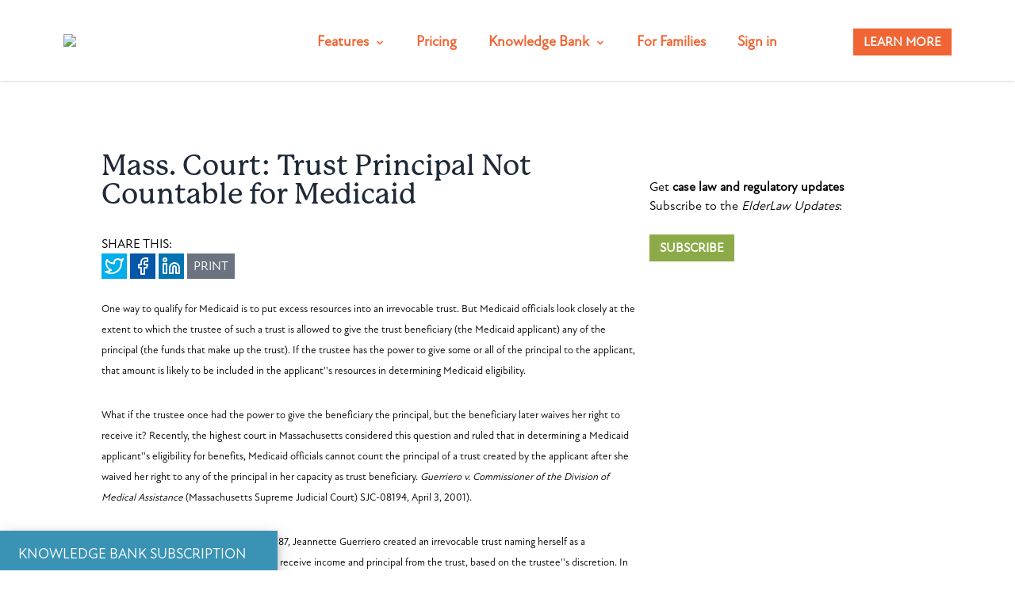

--- FILE ---
content_type: text/html; charset=UTF-8
request_url: https://attorney.elderlawanswers.com/mass-high-court-rules-trust-principal-not-countable-as-a-medicaid-resource-1066
body_size: 13683
content:
<!DOCTYPE html>
<html>
<head>

    <title>Mass. Court: Trust Principal Not Countable for Medicaid</title>

    <meta http-equiv="Content-Type" content="text/html; charset=UTF-8" />
    <meta name="viewport" content="width=device-width, initial-scale=1">
    <meta name="google-site-verification" content="TNr_Qe-XK4FAvVq4rcYqVaw0tCzJt8MsRRD6z8SseAI" />
    <meta name="csrf-token" content="k3Mlz4Fw9DQyjYonOXIUxLUuIsYKEJ1OEhGg9Vab">

    <link href="/favicon.ico" rel="SHORTCUT ICON" type="image/x-icon">

    <link rel="dns-prefetch" href="//googletagmanager.com">
    <link rel="dns-prefetch" href="//ajax.googleapis.com">

            <!-- Canonical -->
        <link rel="canonical" href="https://attorney.elderlawanswers.com/mass-high-court-rules-trust-principal-not-countable-as-a-medicaid-resource-1066">
    
    <!-- Laura's fonts (Atten New) -->
    <!--<link rel="stylesheet" href="https://use.typekit.net/tyj2qnd.css">-->

    <script src="https://unpkg.com/feather-icons"></script>
    <script src="https://cdn.jsdelivr.net/npm/feather-icons/dist/feather.min.js"></script>
    <link rel="stylesheet" id="elementor-icons-shared-0-css" href="https://join.elderlawanswers.com/wp-content/plugins/elementor/assets/lib/font-awesome/css/fontawesome.min.css?ver=5.12.0" media="all">
    <link rel="stylesheet" id="elementor-icons-fa-brands-css" href="https://join.elderlawanswers.com/wp-content/plugins/elementor/assets/lib/font-awesome/css/brands.min.css?ver=5.12.0" media="all">

    <!-- Google Tag Manager -->
    <script>(function(w,d,s,l,i){w[l]=w[l]||[];w[l].push({'gtm.start':
    new Date().getTime(),event:'gtm.js'});var f=d.getElementsByTagName(s)[0],
    j=d.createElement(s),dl=l!='dataLayer'?'&l='+l:'';j.async=true;j.src=
    'https://www.googletagmanager.com/gtm.js?id='+i+dl;f.parentNode.insertBefore(j,f);
    })(window,document,'script','dataLayer','GTM-MR7ZHGG');
    window.dataLayer = window.dataLayer || [];
    function gtag(){dataLayer.push(arguments);}
    </script>
    <!-- End Google Tag Manager -->

    <!-- Bootstrap, Jquery and Modernizr -->
    <script src="/js/header.js?id=5dc89c443fe76e76df25358d63a70f0f"></script>
    
    <link href="https://unpkg.com/tailwindcss@^2/dist/tailwind.min.css" rel="stylesheet">
    <link rel="stylesheet" href="/css/tailwind.css?id=60b2630ad32bcd52d30eb5712e874987">
    <style>
        body {
            font-family: AttenNewRegular, Sans-serif;
        }

        i.eci {
            display: block;
            font: normal normal normal 14px/1 FontAwesome;
            font-size: 28px;
            text-rendering: auto;
            -webkit-font-smoothing: antialiased;
            -moz-osx-font-smoothing: grayscale;
        }
        .select2-container i.eci,
        .elementor-icon-list-icon i.eci {
            display: inline-block;
        }
        .elementor-icons-manager__tab__item__icon.eci {
            font-size: 28px;
        }
        .elementor-icons-manager__tab-link i.eci {
            display: inline-block;
            font-size: 18px;
        }
        @font-face {
            font-family: 'pricingpage';
            src: url('/fonts/fontello/pricingpage.eot');
            src: url('/fonts/fontello/pricingpage.eot') format('embedded-opentype'),
                url('/fonts/fontello/pricingpage.woff2') format('woff2'),
                url('/fonts/fontello/pricingpage.woff') format('woff'),
                url('/fonts/fontello/pricingpage.ttf') format('truetype'),
                url('/fonts/fontello/pricingpage.svg') format('svg');
            font-weight: normal;
            font-style: normal;
        }
        .eci.pricingpage-pricing-ela-icon-browser-page-text-1::before { content: '\e800'; font-family: 'pricingpage'; }
        .eci.pricingpage-pricing-ela-icon-email-action-settings::before { content: '\e801'; font-family: 'pricingpage'; }
        .eci.pricingpage-pricing-ela-icon-email-action-send-2::before { content: '\e802'; font-family: 'pricingpage'; }
        .eci.pricingpage-pricing-ela-icon-network-browser::before { content: '\e803'; font-family: 'pricingpage'; }
        .eci.pricingpage-pricing-ela-icon-ui-webpage-slider-(1)::before { content: '\e804'; font-family: 'pricingpage'; }
        .eci.pricingpage-pricing-ela-icon-meeting-monitor-webcam::before { content: '\e805'; font-family: 'pricingpage'; }
        .eci.pricingpage-pricing-ela-icon-email-action-read-document::before { content: '\e806'; font-family: 'pricingpage'; }
        .eci.pricingpage-pricing-ela-icon-website-build::before { content: '\e807'; font-family: 'pricingpage'; }
        .eci.pricingpage-pricing-ela-icon-style-one-pin-user::before { content: '\e808'; font-family: 'pricingpage'; }
        .eci.pricingpage-pricing-ela-icon-style-two-pin-user::before { content: '\e809'; font-family: 'pricingpage'; }
        .eci.pricingpage-pricing-ela-icon-single-man-actions-add::before { content: '\e80a'; font-family: 'pricingpage'; }
        .eci.pricingpage-pricing-ela-icon-ui-webpage-slider::before { content: '\e80b'; font-family: 'pricingpage'; }
    </style>

        <style>
        .share-buttons .share-twitter {
            background-color: #00aeeb;
        }
        .share-buttons .share-facebook {
            background-color: #0657a7;
        }
        .share-buttons .share-link {
            background-color: #0074b1;
        }
        .article-content img {
            padding: 10px;
        }
        .article-content p {
            padding-bottom: 20px;
            margin: 0 0 10px;
        }
        .article-content a {
            color: #F06533;
            text-decoration: underline;
        }

        .article-content a:hover {
            color: #677E82;
        }

        .article-content ul {
            list-style-type: disc;
        }

        .article-content ul li {
            line-height: 2;
        }
    </style>

    <!--Open Graph -->
    <meta name="fb:app_id" content="459555037810939" />
	<meta name="og:site_name" content="ElderLawAnswers" />
	<meta name="og:locale" content="en_US" />
	<meta name="og:image" content="https://cdn.elderlawanswers.com/ATTORNEY/og/ELA-FB-Logo.png" />
	<meta name="og:type" content="website" />
	<meta name="og:description" content="The highest court in Massachusetts has ruled that in determining a Medicaid applicant&#039;s eligibility for benefits, Medicaid officials cannot count the..." />
	<meta name="twitter:description" content="The highest court in Massachusetts has ruled that in determining a Medicaid applicant&#039;s eligibility for benefits, Medicaid officials cannot count the..." />
	<meta name="twitter:card" content="summary" />
	<meta name="twitter:image" content="https://cdn.elderlawanswers.com/ATTORNEY/og/ELA-FB-Logo.png" />
	<meta property="og:title" content="Mass. Court: Trust Principal Not Countable for Medicaid" />
	<meta property="twitter:title" content="Mass. Court: Trust Principal Not Countable for Medicaid" />
	<meta name="description" content="The highest court in Massachusetts has ruled that in determining a Medicaid applicant&#039;s eligibility for benefits, Medicaid officials cannot count the..." />
	

            <!-- Schema.org data experiment -->
<script type="application/ld+json">
{
    "@context" : "http://schema.org",
    "@type" : "Organization",
    "name" : "ElderLawAnswers",
    "url" : "https://attorney.elderlawanswers.com",
    "logo" : "https://cdn.elderlawanswers.com/ATTORNEY/og/ELA-FB-Logo.png",
    "sameAs" : [
    ]
}
</script>
    
        <script type="text/javascript" src="https://www.google.com/recaptcha/api.js" defer="defer"></script>
        <meta name="robots" content="noindex">
    </head>

<body>

    <!-- Google Tag Manager (noscript) -->
    <noscript><iframe src="https://www.googletagmanager.com/ns.html?id=GTM-MR7ZHGG"
    height="0" width="0" style="display:none;visibility:hidden"></iframe></noscript>
    <!-- End Google Tag Manager (noscript) -->

    <nav class="fixed top-0 w-full bg-white shadow px-0 lg:px-12">
        <div class="relative z-20">
            <div class="w-full mx-auto flex justify-between items-center px-4 py-5 sm:px-6 sm:py-4 md:py-8 lg:px-8 md:justify-start md:space-x-10">
                <div class="w-64">
                    <img src="https://elalanding.wpengine.com/wp-content/uploads/2020/11/logo.svg" />
                </div>
                <div class="lg:hidden">
                    <i data-feather="menu" class="text-gray-900" onclick="$('#mobile-menu').toggleClass('hidden');"></i>
                </div>
                <div class="mt-1 hidden lg:flex-1 lg:flex items-center justify-end">
                    <div class="flex space-x-10">
                        <div class="relative" style="margin-bottom: -20px;" onclick="$('#feature-drop').toggleClass('hidden');" onmouseover="$('#feature-drop').removeClass('hidden');" onmouseout="$('#feature-drop').addClass('hidden');" >
                            <div class="text-lg font-bold text-elaorange-500 hover:text-elagray-500 cursor-pointer">
                                Features <svg xmlns="http://www.w3.org/2000/svg" width="12" height="12" viewBox="0 0 24 24" fill="none" stroke="currentColor" stroke-width="3" stroke-linecap="round" stroke-linejoin="round" class="ml-1 inline-block feather feather-chevron-down"><polyline points="6 9 12 15 18 9"/></svg>
                            </div>
                            <div id="feature-drop" class="hidden absolute z-10 left-1/2 transform -translate-x-1/2 mt-3 px-2 w-screen max-w-md sm:px-0 lg:max-w-3xl">
                                <div class="rounded-b-lg border-t-2 border-tan-300 shadow-lg overflow-hidden">
                                    <div class="relative grid gap-2 bg-white px-5 py-6 sm:p-7 lg:grid-cols-2">
                                        <a href="https://join.elderlawanswers.com/directory/" class="pr-3 pb-3 flex items-center rounded-lg transition ease-in-out duration-150">
                                            <div class="flex-shrink-0 flex items-center justify-center h-10 w-10 rounded-full bg-tan-100 hover:bg-elaorange-500 text-elaorange-500 hover:text-white sm:h-14 sm:w-14">
                                                <i aria-hidden="true" class="eci pricingpage-pricing-ela-icon-single-man-actions-add"></i>
                                            </div>
                                            <div class="ml-4">
                                                <div class="text-xl font-medium text-gray-900 hover:text-gray-600">
                                                    List Your Firm
                                                </div>
                                                <div class="text-sm text-gray-800 hover:text-gray-600">
                                                    Get listed in our Online Directory
                                                </div>
                                            </div>
                                        </a>

                                        <a href="https://join.elderlawanswers.com/e-newsletter/" class="pr-3 pt-3 pb-3 flex items-center rounded-lg transition ease-in-out duration-150">
                                            <div class="flex-shrink-0 flex items-center justify-center h-10 w-10 rounded-full bg-tan-100 hover:bg-elagray-500 text-elagray-500 hover:text-white sm:h-14 sm:w-14">
                                                <i aria-hidden="true" class="eci  pricingpage-pricing-ela-icon-email-action-send-2"></i>
                                            </div>
                                            <div class="ml-4">
                                                <p class="text-xl font-medium text-gray-900 hover:text-gray-600">
                                                Send E-Newsletters
                                                </p>
                                                <p class="text-sm text-gray-800 hover:text-gray-600">
                                                Connect. Stay in Touch. Promote.
                                                </p>
                                            </div>
                                        </a>

                                        <a href="https://join.elderlawanswers.com/estate-enews" class="pr-3 pt-3 pb-3 flex items-center rounded-lg transition ease-in-out duration-150">
                                            <div class="flex-shrink-0 flex items-center justify-center h-10 w-10 rounded-full bg-tan-100 hover:bg-elablue-300 text-elablue-300 hover:text-white sm:h-14 sm:w-14">
                                                <i aria-hidden="true" class="eci  pricingpage-pricing-ela-icon-email-action-read-document"></i>
                                            </div>
                                            <div class="ml-4">
                                                <p class="text-xl font-medium text-gray-900 hover:text-gray-600">
                                                Estate Planning E-Letter
                                                </p>
                                                <p class="text-sm text-gray-800 hover:text-gray-600">
                                                Grow your estate planning practice
                                                </p>
                                            </div>
                                        </a>

                                        <a href="https://join.elderlawanswers.com/content-marketing/" class="pr-3 pt-3 pb-3 flex items-center rounded-lg transition ease-in-out duration-150">
                                            <div class="flex-shrink-0 flex items-center justify-center h-10 w-10 rounded-full bg-tan-100 hover:bg-elayellow-500 text-elayellow-500 hover:text-white sm:h-14 sm:w-14">
                                                <i aria-hidden="true" class="eci  pricingpage-pricing-ela-icon-ui-webpage-slider"></i>
                                            </div>
                                            <div class="ml-4">
                                                <p class="text-xl font-medium text-gray-900 hover:text-gray-600">
                                                Content Marketing
                                                </p>
                                                <p class="text-sm text-gray-800 hover:text-gray-600">
                                                Consumer-oriented elder law content
                                                </p>
                                            </div>
                                        </a>

                                        <a href="#demomodal" data-toggle="modal" onclick="gtag('event','ELA click trial',{'event_category': 'not-logged','event_label': 'trial home'});" class="mt-2 border-t-2 border-tan-300 pr-3 pt-6 flex items-center transition ease-in-out duration-150">
                                            <div class="">
                                                <p class="text-lg font-bold text-elaorange-500 hover:text-elagray-500">
	                                            Experience a demo <svg class="ml-2 text-elaorange-500 inline-block w-4 h-4" xmlns:svgjs="http://svgjs.com/svgjs" xmlns="http://www.w3.org/2000/svg" xmlns:xlink="http://www.w3.org/1999/xlink" id="Layer_1" x="0px" y="0px" viewBox="0 0 142.7 140" style="enable-background:new 0 0 142.7 140; fill: #F06533;" xml:space="preserve" stroke="currentColor">
                                                <path d="M142.5,70l-70.1,70.1l-8.8-8.8l55-55H0.1V63.8h118.4l-55-55l8.8-8.8L142.5,70z"></path>
                                                </svg>
                                                </p>
                                            </div>
                                        </a>
                                    </div>
                                </div>
                            </div>
                        </div>

                        <a href="https://elalanding.wpengine.com/pricing/" class="text-lg font-bold text-elaorange-500 hover:text-elagray-500">
                            Pricing
                        </a>

                        <div class="relative" style="margin-bottom: -20px;" onclick="$('#knowledge-drop').toggleClass('hidden');" onmouseover="$('#knowledge-drop').removeClass('hidden');" onmouseout="$('#knowledge-drop').addClass('hidden');">
                            <div class="text-lg font-bold text-elaorange-500 hover:text-elagray-500 cursor-pointer">
                                Knowledge Bank <svg xmlns="http://www.w3.org/2000/svg" width="12" height="12" viewBox="0 0 24 24" fill="none" stroke="currentColor" stroke-width="3" stroke-linecap="round" stroke-linejoin="round" class="ml-1 inline-block feather feather-chevron-down"><polyline points="6 9 12 15 18 9"/></svg>
                            </div>
                            <div id="knowledge-drop" class="hidden absolute z-10 left-1/2 transform -translate-x-1/2 mt-3 px-2 w-screen max-w-md sm:px-0 lg:max-w-sm">
                                <div class="rounded-b-lg border-t-2 border-tan-300 shadow-lg overflow-hidden">
                                    <div class="relative bg-white px-5 py-6 sm:p-7">
                                        <a href="/knowledge-bank" class="pb-3 mb-2 flex items-center rounded-lg transition ease-in-out duration-150">
                                            <div class="flex-shrink-0 flex items-center justify-center h-10 w-10 rounded-full bg-tan-100 hover:bg-elaorange-500 text-elaorange-500 hover:text-white sm:h-14 sm:w-14">
                                                <i aria-hidden="true" class="eci  pricingpage-pricing-ela-icon-network-browser"></i>
                                            </div>
                                            <div class="ml-4">
                                                <div class="text-xl font-medium text-gray-900 hover:text-gray-600">
                                                    Knowledge Bank Search
                                                </div>
                                                <div class="text-sm text-gray-800 hover:text-gray-600">
                                                    Search our list of consumer articles
                                                </div>
                                            </div>
                                        </a>

                                        <a href="/home/email-updates" class="pt-3 pb-3 flex items-start rounded-lg transition ease-in-out duration-150">
                                            <div class="flex-shrink-0 flex items-center justify-center h-10 w-10 rounded-full bg-tan-100 hover:bg-elagray-500 text-elagray-500 hover:text-white sm:h-14 sm:w-14">
                                                <i aria-hidden="true" class="eci pricingpage-pricing-ela-icon-email-action-settings"></i>
                                            </div>
                                            <div class="ml-4">
                                                <p class="text-xl font-medium text-gray-900 hover:text-gray-600">
                                                Elder Law Update
                                                </p>
                                                <p class="text-sm text-gray-800 hover:text-gray-600">
                                                Get the latest tips in your inbox
                                                </p>
                                            </div>
                                        </a>

                                        <!--<a href="/upcoming-webinar" class="pt-3 pb-3 flex items-start rounded-lg transition ease-in-out duration-150">
                                            <div class="flex-shrink-0 flex items-center justify-center h-10 w-10 rounded-full bg-tan-100 hover:bg-elayellow-500 text-elayellow-500 hover:text-white sm:h-14 sm:w-14">
                                                <i aria-hidden="true" class="eci  pricingpage-pricing-ela-icon-meeting-monitor-webcam"></i>
                                            </div>
                                            <div class="ml-4">
                                                <p class="text-xl font-medium text-gray-900 hover:text-gray-600">
                                                Webinar Registration
                                                </p>
                                                <p class="text-sm text-gray-800 hover:text-gray-600">
                                                See our upcoming elder law webinar
                                                </p>
                                            </div>
                                        </a>-->

                                        <a href="#demomodal" data-toggle="modal" onclick="gtag('event','ELA click trial',{'event_category': 'not-logged','event_label': 'trial home'});" class="mt-5 border-t-2 border-tan-300 pr-3 pt-6 flex items-center transition ease-in-out duration-150">
                                        <div class="">
                                            <p class="text-lg font-bold text-elaorange-500 hover:text-elagray-500">
	                                        Experience a demo <svg class="ml-2 text-elaorange-500 inline-block w-4 h-4" xmlns:svgjs="http://svgjs.com/svgjs" xmlns="http://www.w3.org/2000/svg" xmlns:xlink="http://www.w3.org/1999/xlink" id="Layer_1" x="0px" y="0px" viewBox="0 0 142.7 140" style="enable-background:new 0 0 142.7 140; fill: #F06533;" xml:space="preserve" stroke="currentColor">
                                            <path d="M142.5,70l-70.1,70.1l-8.8-8.8l55-55H0.1V63.8h118.4l-55-55l8.8-8.8L142.5,70z"></path>
                                            </svg>
                                            </p>
                                        </div>
                                        </a>
                                    </div>
                                </div>
                            </div>
                        </div>
                        <a href="https://www.elderlawanswers.com" class="text-lg font-bold text-elaorange-500 hover:text-elagray-500">
                            For Families
                        </a>
                        <a href="/login" class="text-lg font-bold text-elaorange-500 hover:text-orange-600">
                            Sign in
                        </a>
                    </div>
                    <div class="flex items-center md:ml-16">
                        <a href="#trialmodal" data-toggle="modal" onclick="gtag('event','ELA click trial',{'event_category': 'not-logged','event_label': 'trial home'});" class="ml-8 inline-flex items-center justify-center px-3 py-1 border border-transparent shadow-sm text-md font-bold text-white bg-elaorange-500 hover:bg-orange-600">
                            LEARN MORE
                        </a>
                    </div>
                </div>
            </div>
            <div id="mobile-menu" class="bg-gray-100 p-2 hidden lg:hidden">
                <div class="flex flex-col">
                    <a href="https://elalanding.wpengine.com" class="text-xl font-bold text-gray-800 hover:text-elagray-500">
                        Features
                    </a>
                    <a href="https://elalanding.wpengine.com/pricing/" class="text-xl font-bold text-gray-800 hover:text-elagray-500">
                        Pricing
                    </a>
                    <a href="/knowledge-bank" class="text-xl font-bold text-gray-800 hover:text-elagray-500">
                        Knowledge Bank
                    </a>
                    <a href="https://www.elderlawanswers.com" class="text-xl font-bold text-gray-800 hover:text-elagray-500">
                        For Families
                    </a>
                    <a href="/login" class="text-xl font-bold text-elaorange-500 hover:text-orange-600">
                        Sign in
                    </a>
                    <a href="#trialmodal" data-toggle="modal" onclick="gtag('event','ELA click trial',{'event_category': 'not-logged','event_label': 'trial home'});" class="text-xl font-bold text-elaorange-500 hover:text-orange-600">
                        LEARN MORE
                    </a>
                </div>
            </div>
        </div>
    </nav>

    
    <div class="mt-24 md:mt-48 p-1 md:p-0">
        
<div class="article-page flex flex-wrap max-w-full md:max-w-screen-lg mx-auto mt-2 md:mt-10">
    <div class="w-full pr-0 lg:w-2/3 lg:pr-2">
        <div id="printThis">
            <h1 class="article-title text-4xl text-gray-800 leading-9 mb-8 font-mackinac">Mass. Court: Trust Principal Not Countable for Medicaid</h1>

                            <div class="share-buttons mb-6">
                    <div>SHARE THIS:</div>
                    <div class="flex">
                        <div class="share-twitter p-1 mr-1">
                            <a href="https://twitter.com/share" class="text-white js-share-twitter" target="_new"
                                href="https://twitter.com/intent/tweet?text=Mass.+Court%3A+Trust+Principal+Not+Countable+for+Medicaid&url=http%3A%2F%2Fattorney.elderlawanswers.com%2Fmass-high-court-rules-trust-principal-not-countable-as-a-medicaid-resource-1066&via=elderlawanswers&related=elderlawanswers"
                                data-lang="en"
                                title="Tweet This">
                                <i data-feather="twitter"></i>
                            </a>
                        </div>
                        <div class="share-facebook p-1 mr-1">
                            <a href="#"
                                class="text-white js-share-facebook"
                                data-share-url="http://attorney.elderlawanswers.com/mass-high-court-rules-trust-principal-not-countable-as-a-medicaid-resource-1066"
                                title="Share on Facebook">
                                <i data-feather="facebook"></i>
                            </a>
                        </div>
                        <div class="share-link p-1 mr-1">
                            <a class="text-white js-share-linkedin"
                                target="_new"
                                href="https://www.linkedin.com/shareArticle?mini=true&url=http%3A%2F%2Fattorney.elderlawanswers.com%2Fmass-high-court-rules-trust-principal-not-countable-as-a-medicaid-resource-1066&source=ElderLawAnswers"
                                rel="external"
                                title="Share on LinkedIn">
                                <i data-feather="linkedin"></i>
                            </a>
                        </div>
                        <div class="share-print py-1 px-2 bg-gray-500">
                            <a href="#" class="text-white" style="text-decoration: none;" title="Print this Article">PRINT</a>
                        </div>
                    </div>
                </div>
                <!-- tweet button js -->
                <script>!function(d,s,id){var js,fjs=d.getElementsByTagName(s)[0];if(!d.getElementById(id)){js=d.createElement(s);js.id=id;js.src="https://platform.twitter.com/widgets.js";fjs.parentNode.insertBefore(js,fjs);}}(document,"script","twitter-wjs");</script>
            
                                        
            <div class="article-content text-xl leading-6">
                <p><span style="font-size:small">One way to qualify for Medicaid is to put excess resources into an irrevocable trust. But Medicaid officials look closely at the extent to which the trustee of such a trust is allowed to give the trust beneficiary (the Medicaid applicant) any of the principal (the funds that make up the trust). If the trustee has the power to give some or all of the principal to the applicant, that amount is likely to be included in the applicant&#39;&#39;s resources in determining Medicaid eligibility.</span></p>

<p><span style="font-size:small">What if the trustee once had the power to give the beneficiary the principal, but the beneficiary later waives her right to receive it? Recently, the highest court in Massachusetts considered this question and ruled that in determining a Medicaid applicant&#39;&#39;s eligibility for benefits, Medicaid officials cannot count the principal of a trust created by the applicant after she waived her right to any of the principal in her capacity as trust beneficiary. <em>Guerriero v. Commissioner of the Division of Medical Assistance</em> (Massachusetts Supreme Judicial Court) SJC-08194, April 3, 2001).</span></p>

<p><span style="font-size:small">Here are the facts of the case: In June 1987, Jeannette Guerriero created an irrevocable trust naming herself as a beneficiary. Ms. Guerriero was allowed to receive income and principal from the trust, based on the trustee&#39;&#39;s discretion. In February 1991, Ms. Guerriero signed a document in which she irrevocably waived her right to receive any of the trust principal. In effect, she said she wanted to prevent herself from ever receiving any of the funds in the trust. Ms. Guerriero applied for Medicaid benefits in May 1998. The Massachusetts Division of Medical Assistance (DMA) denied her application because it said the trust principal should still be included among her &quot;countable assets.&quot; This gave her more assets than Medicaid allows.</span></p>

<p><span style="font-size:small">Ms. Guerriero appealed the DMA&#39;&#39;s denial to the Board of Hearings, which upheld the denial. Ms. Guerriero appealed to the Superior Court, which agreed with her. The DMA then appealed this decision to Massachusetts&#39;&#39; Supreme Judicial Court (SJC).</span></p>

<p><span style="font-size:small">Massachusetts&#39;&#39; Medicaid statute says that when deciding whether trust principal should be a countable asset, the DMA must consider &quot;the greatest amount that the trustees in any set of circumstances might have discretion to pay out to the beneficiary.&quot; The question before the SJC was whether Ms. Guerriero had the power to amend the trust in the way that she did. The SJC ruled that Ms. Guerriero did not have the authority to amend the trust in her capacity as the person who created the trust (the trust &quot;grantor&quot;). However, the SJC held that when Ms. Guerriero signed the document waiving her interest in the trust principal, she did so in her capacity as the trust beneficiary. This, the SJC ruled, she was allowed to do.</span></p>

<p><span style="font-size:small">When Ms. Guerriero waived her rights to the trust principal, she removed any possible circumstances in which the trustee could have the discretion to pay her the principal. Thus, the principal in the trust cannot be counted as among Ms. Guerriro&#39;&#39;s assets in determining her Medicaid eligibility.</span></p>


                            </div>
        </div>

        
        <div class="related-articles clearfix">
        <h2 class="my-8 text-2xl text-gray-800 font-mackinac">Latest Articles</h2>
                    <div class="related-article-wrapper-1 mb-5">
                <div class="related-title font-bold mb-2 text-lg text-gray-800 leading-6">Motion to Enjoin Implementation of CMS Bulletin Denied</div>
                <p class="mb-2 text-lg leading-6">The Eleventh Circuit Court of Appeals affirmed the denial of Florida&#039;s motion for a preliminary injunction of the implementation of an informational bulletin issued by the Centers for Medicare and Medicaid (CMS) entitled &quot;Health Care-Related Taxes and Hold Harmless Arrangements...</p>
                <a href="/motion-to-enjoin-implementation-of-cms-bulletin-denied-21377" title="read more" class="text-elaorange-500">Read More</a>
            </div>
                    <div class="related-article-wrapper-2 mb-5">
                <div class="related-title font-bold mb-2 text-lg text-gray-800 leading-6">Medicaid Act Does Not Provide Private Right of Action</div>
                <p class="mb-2 text-lg leading-6">The Tenth Circuit Court of Appeals ruled that the Medicaid Act, 42 U.S.C. § 1396a(a)(8), which requires Medicaid benefits to be provided with reasonable promptness to all eligible individuals, did not provide Medicaid applicants who claimed they were wrongly denied...</p>
                <a href="/medicaid-act-does-not-provide-private-right-of-action-21374" title="read more" class="text-elaorange-500">Read More</a>
            </div>
                </div>
    </div>

    <div class="w-full pl-0 lg:w-1/3 lg:pl-2 article-rail">
                        <!-- !Auth::check() -->
        <div class="subscribe-box my-8">
            Get <strong>case law and regulatory updates</strong><br />
            Subscribe to the <em>ElderLaw Updates</em>:
            <br /><br />
            <a href="#" class="inline-flex items-center justify-center px-3 py-1 border border-transparent shadow-sm text-md font-bold text-white bg-elagreen-500 hover:bg-elagreen-600 toggleKbPanel" id="submit-subscribe">SUBSCRIBE</a>
        </div><br>
            </div>

    <script type="text/javascript">
        $(document).ready(function() {
            $("#subscribemodal").show();
        });
    </script>

</div>
<div id="subscribemodal" class="subscribemodal" style="display: none;">
    <div class="modal-dialog">
        <div class="pop-header text-center py-4 mr-4 cursor-pointer">
            <div class="float-right pop-header-close" style="display: none;">
                <a href="javascript: void(0);" data-dismiss="modal" class=""><i data-feather="x" class="text-white" aria-hidden="true"></i>
                </a>
            </div>
            <span class="text-lg px-0 py-2 text-white font-atten">KNOWLEDGE BANK SUBSCRIPTION</span>
        </div>
        <!-- <img data-src="https://cdn.elderlawanswers.com/ATTORNEY/KnowledgeBank/kb-subscribe-popup.png" class="lozad img-responsive" /> -->
        <div id="trialcontent" class="trialcontent p-6">
            <div class="mb-4">
                <h2 class="text-2xl text-white leading-6">
                    <img src="https://cdn.elderlawanswers.com/ATTORNEY/KnowledgeBank/kb-icon.png" class="h-16 float-left mr-4">
                    Subscribe to the Knowledge Bank.<br />
                    <span class="text-xl">Get new article and cases summaries</span>
                </h2>
                <div id="thanks-message" class="text-white my-8" style="display: none">
                    <p>You have been successfully subscribed to the knowledge bank.</p><br>
                    <button class="ml-8 inline-flex items-center justify-center px-3 py-1 border border-transparent shadow-sm text-md font-bold text-white bg-elaorange-500 hover:bg-orange-600 float-right knowledge-subscribe-cancel" data-dismiss="modal">CLOSE</button>
                </div>
            </div>
            <form method="post" id="knowledge-subscribe-form" class="mt-8 clear-both knowledge-subscribe-form">
                <div class="my_name_wrap" style="display:none;"><input name="my_name" type="text" value="" id="my_name"/><input name="my_time" type="text" value="[base64]"/></div>
                <input type="hidden" name="_token" value="k3Mlz4Fw9DQyjYonOXIUxLUuIsYKEJ1OEhGg9Vab" autocomplete="off">
                <div id="subscribe-error" class="text-red-500 font-bold"></div>
                <div class="step1_container inline-flex">
                    <div class="w-1/2 mr-2">
                        <label for="first_name" class="text-white">First Name:</label>
                        <input type="text" id="first_name" class="w-full bg-white px-2 py-1" name="first_name" />
                    </div>
                    <div class="w-1/2 ml-2">
                        <label for="last_name" class="text-white">Last Name:</label>
                        <input type="text" id="last_name" class="w-full bg-white px-2 py-1" name="last_name" />
                    </div>
                </div>
                <div class="step1_container inline-flex mt-2 w-full">
                    <div class="w-full">
                        <label for="email_address" class="text-white">Email:</label>
                        <input type="text" id="email_address" class="w-full bg-white px-2 py-1 step_trigger" data-target="step2_container" name="email_address" />
                    </div>
                </div>
                <div class="step2_container hidden">
                    <div class="w-full">
                        <label for="firm_name" class="text-white">Firm Name:</label>
                        <input type="text" id="firm_name" class="w-full bg-white px-2 py-1" name="firm_name" />
                    </div>
                </div>
                <div class="step2_container mt-1 inline-flex hidden mb-4">
                    <div class="w-1/2 mr-1">
                        <label for="type" class="text-white show">What is your interest in elder law?</label>
                        <select name="type" class="w-full bg-tan-200 px-4 py-2">
                            <option value="">Select</option>
                            <option value="Attorney">I am an attorney</option>
                            <option value="Admin">I am an admin at a law firm</option>
                            <option value="Financial Planner">I am a financial planner</option>
                            <option value="Family Member">I am a family member</option>
                            <option value="Retiree">I am a retiree</option>
                            <option value="Academic">I am an academic</option>
                            <option value="Student">I am a student</option>
                            <option value="Other">Other</option>
                        </select>
                    </div>
                    <div class="w-1/2 ml-1">
                        <label for="state" class="text-white">Where are you located?</label>
                        <select name="state" id="state" class="w-full bg-tan-200 px-4 py-2">
                            <option value="">Select</option>
                            <option value="AL">Alabama</option>
                            <option value="AK">Alaska</option>
                            <option value="AZ">Arizona</option>
                            <option value="AR">Arkansas</option>
                            <option value="CA">California</option>
                            <option value="CO">Colorado</option>
                            <option value="CT">Connecticut</option>
                            <option value="DE">Delaware</option>
                            <option value="DC">District of Columbia</option>
                            <option value="FL">Florida</option>
                            <option value="GA">Georgia</option>
                            <option value="HI">Hawaii</option>
                            <option value="ID">Idaho</option>
                            <option value="IL">Illinois</option>
                            <option value="IN">Indiana</option>
                            <option value="IA">Iowa</option>
                            <option value="KS">Kansas</option>
                            <option value="KY">Kentucky</option>
                            <option value="LA">Louisiana</option>
                            <option value="ME">Maine</option>
                            <option value="MD">Maryland</option>
                            <option value="MA">Massachusetts</option>
                            <option value="MI">Michigan</option>
                            <option value="MN">Minnesota</option>
                            <option value="MS">Mississippi</option>
                            <option value="MO">Missouri</option>
                            <option value="MT">Montana</option>
                            <option value="NE">Nebraska</option>
                            <option value="NV">Nevada</option>
                            <option value="NH">New Hampshire</option>
                            <option value="NJ">New Jersey</option>
                            <option value="NM">New Mexico</option>
                            <option value="NY">New York</option>
                            <option value="NC">North Carolina</option>
                            <option value="ND">North Dakota</option>
                            <option value="OH">Ohio</option>
                            <option value="OK">Oklahoma</option>
                            <option value="OR">Oregon</option>
                            <option value="PA">Pennsylvania</option>
                            <option value="RI">Rhode Island</option>
                            <option value="SC">South Carolina</option>
                            <option value="SD">South Dakota</option>
                            <option value="TN">Tennessee</option>
                            <option value="TX">Texas</option>
                            <option value="UT">Utah</option>
                            <option value="VT">Vermont</option>
                            <option value="VA">Virginia</option>
                            <option value="WA">Washington</option>
                            <option value="WV">West Virginia</option>
                            <option value="WI">Wisconsin</option>
                            <option value="WY">Wyoming</option>
                        </select>
                    </div>
                </div><br>
                <div class="step2_container hidden">
                    <div class="w-full">
                        <label for="g_recaptcha" class="show"></label>
                        <div class="g-recaptcha" data-sitekey="6LcEVyATAAAAADHY_c_X_clcbsdNCVz-NvLJ1K4Y" style="transform:scale(0.80);-webkit-transform:scale(0.80);transform-origin:0 0;-webkit-transform-origin:0 0;"></div>
                    </div>
                </div>

                <p class="mt-2 text-white">Find out why we are the leaders in web-based practice development tools. <b>Questions? Call us: (866)267-0947</b></p>

                <div class="mt-4">
                    <a href="#" class="inline-flex items-center justify-center px-3 py-1 border border-transparent shadow-sm text-md font-bold text-white bg-elaorange-500 hover:bg-orange-600 float-right knowledge-subscribe-submit">SUBMIT</a>
                    <a href="#" data-dismiss="modal" class="mr-2 inline-flex items-center justify-center px-3 py-1 border border-transparent shadow-sm text-md font-bold text-white bg-gray-500 hover:bg-gray-600 float-right knowledge-subscribe-cancel">CANCEL</a>
                </div>
            </form>
        </div>
    </div>
</div>
<style>
    .pop-header{
        background-color: #3A93B4 !important;
    }

    /* .modal-dialog .pop-header, .modal-dialog .pop-header{
        margin-bottom: none !important;
    }

    .modal-dialog .pop-header span, .modal-dialog .pop-header span{
        display: 0px !important;
    } */

    .modal-dialog.modal-expand .pop-header, .modal-dialog.modal-full .pop-header{
        margin-bottom: -10px !important;
    }

    .modal-dialog.modal-expand .pop-header span, .modal-dialog.modal-expand-full .pop-header span{
        display: none !important;
    }

    h2.action {
        font-size: 24px !important;
        line-height: 30px !important;
    }

    h2.action img {
        float: left;
        height: 60px;
        margin-right: 10px;
    }

    h2.action span{
        font-size: 18px;
    }

    .subscribemodal {
        width: 100% !important;
        margin: 0px !important;
        padding: 0px !important;
    }

    .subscribemodal .modal-dialog {
        background-color: #3A93B4;
    }

    .subscribemodal h2.action {
        color: #fff;
    }

    .modal-expand-full.modal-dialog {
        margin-bottom: 0px !important;
        width: 520px !important;
    }

    .modal-expand.modal-dialog {
        margin-bottom: -250px !important;
        width: 520px !important;
    }

    .modal-dialog {
        width: 350px !important;
        height: 650px;
        margin: 0px !important;
        padding: 0px !important;
        position: fixed !important;
        bottom: 0 !important;
        left: 0 !important;
        margin-bottom: -600px !important;
        box-shadow: 0 4px 8px 0 rgba(0, 0, 0, 0.2), 0 6px 20px 0 rgba(0, 0, 0, 0.19);
    }

    .modal-backdrop.fade.in {
        width: 10px !important;
        display: none;
    }
</style>
<script>
    $(document).ready(function() {
        window.modal_active = false;
        window.modal_auto_load = true;

        function toggleKbPanel(){
            window.modal_auto_load = false;
            if($(".full-height")[0]){
                $('.modal-dialog').toggleClass('modal-expand-full').hide().slideDown();
            }else{
                $('.modal-dialog').toggleClass('modal-expand').hide().slideDown();
            }
            $('.pop-header-close').toggle();
        }

        function validateEmail(email)
        {
            var re = /\S+@\S+\.\S+/;
            return re.test(email);
        }

        $('.step_trigger').change(function(e) {
            $('.modal-dialog').removeClass('modal-expand').addClass('modal-expand-full').addClass('full-height');
            $("."+$(this).attr('data-target')).removeClass('hidden');
        });

        $('.step_trigger').keyup(function(e) {
            if(validateEmail($(this).val())){
                $('.modal-dialog').removeClass('modal-expand').addClass('modal-expand-full').addClass('full-height');
                $("."+$(this).attr('data-target')).removeClass('hidden');
            }
        });

        $('.subscribemodal').mouseover(function(e) {
            window.modal_active = true;
        });

        $('.subscribemodal').mouseout(function(e) {
            window.modal_active = false;
        });

        $(window).scroll(function(){
            var scrollPos = $(document).scrollTop();
            if(scrollPos > 3 && ($(".modal-expand")[0] || $(".modal-expand-full")[0])){
                if (!window.modal_active) {
                    toggleKbPanel();
                }
            }
        });

        setTimeout(function(){
            if(window.modal_auto_load && $('.pop-header').is(":visible") && $('.pop-header-close').is(":hidden")){
                toggleKbPanel();
            }
        }, 5000);

        $('.pop-header, .knowledge-subscribe-cancel, .toggleKbPanel').click(function(e) {
            toggleKbPanel();
        });

        $('.knowledge-subscribe-submit').click(function(e) {
            e.preventDefault();
            kbSubscribe();
        });

        $subscribeForm = $('#knowledge-subscribe-form');

        $subscribeForm.validate({
            rules: {
                first_name: {
                    required: true
                },
                last_name: {
                    required: true
                },
                email_address: {
                    required: true,
                    email: true
                },
                firm_name: {
                    required: true
                },
                state: {
                    required: true
                },
                type: {
                    required: true
                }
            }
        });
    });

    function kbSubscribe() {
        if (!$subscribeForm.valid()) {
            return;
        }

        var form_values = $subscribeForm.serialize();

        $.ajax({
            method: "POST",
            url: "/knowledge-bank/subscribe",
            data: form_values,
            success: function(result) {
                $('#subscribemodal #thanks-message').show();
                $subscribeForm.hide();
            },
            error: function(jqxhr) {
                var message = '';
                if (jqxhr.status === 400) {
                    // Validation error
                    var errors = jqxhr.responseJSON;
                    for (var key in errors) {
                        if ({}.hasOwnProperty.call(errors, key)) {
                            message += errors[key].join() + '<br>';
                        }
                    }
                } else {
                    if (typeof jqxhr.responseJSON.message !== 'undefined') {
                        message = jqxhr.responseJSON.message;
                    } else {
                        message = "Sorry, but an error was " +
                        "encountered while trying to submit your form. " +
                        "Please try again, and if the problem persists contact " +
                        "ElderLaw Answers for assistance.";
                    }
                }
                $('#subscribe-error').html(message);
                grecaptcha.reset();
            }
        });
    }
</script>    </div>

    <div id="trialmodal" class="trialmodal fixed h-screen w-screen" style="display: none;">
    <div class="bg-gray-900 bg-opacity-75 h-screen w-screen fixed top-0 left-0"></div>
    <div class="w-full flex content-center justify-center fixed top-0">
        <div class="modal-dialog-trial w-full max-w-2xl bg-white mt-0 md:mt-10 overflow-y-auto h-screen md:h-auto">
            <div>
                <a href="#" onclick="$('div.trialmodal').hide();" class="float-right p-6"><i data-feather="x" class="text-gray-800" aria-hidden="true"></i>
                </a>
            </div>
            <div id="trialcontent" class="px-12 py-4">
                <div id="trial-form-inline-redirect" class="mt-8" style="display: none;">
                    <p>
                        We're sorry, you do not qualify for the 30-day trial because you indicated that you are not an attorney or work for a law firm. If this is an error please call us at (866) 267-0947.<br><br>

                        If you would like more information on elder law and long-term care planning go to <a href="https://www.elderlawanswers.com">ElderLawAnswers.com</a>.
                    </p>
                </div>
                <div id="trial-form-inline-header" class="flex">
                    <div class="w-32 mt-6 mb-4 mr-10 hidden md:block">
                        <img src="https://join.elderlawanswers.com/wp-content/uploads/2020/11/illustration-hourglass-time.png" />
                    </div>
                    <div class="flex-grow">
                        <h3 class="text-4xl px-0 py-2 text-gray-800 font-mackinac mt-4">Experience a demo.</h3>
                        <p class="text-lg text-gray-800">
                            <b>Schedule your 20-minute membership demo. Find out how we can help you connect with new clients.</b>
                        </p>
                    </div>
                </div>
                <hr class="border-2 my-6" style="border-color: #f2efee;" />
                <form accept-charset="UTF-8" id="trial-form-inline" class="infusion-form">
                    <input name="appointment_core" type="hidden" value="evBrbu" />
                                            <input name="tags[]" type="hidden" value="6383" />
                                        <input type="hidden" name="_token" value="k3Mlz4Fw9DQyjYonOXIUxLUuIsYKEJ1OEhGg9Vab" autocomplete="off">

                    <p class="mb-8 hidden md:block">
                        Find out why we are the leaders in web-based practice development tools for elder law attorneys.
                        <b>Questions? Call us: (866) 267-0947</b>
                    </p>
                    <div id="trial-error" class="text-red-500 font-bold"></div>
                    <div class="w-full inline-flex mb-4">
                        <div class="w-1/2 mr-2">
                            <label for="first_name" class="hidden">First Name *</label>
                            <input name="first_name" type="text" placeholder="First Name *" class="w-full bg-tan-50 px-4 py-2" />
                        </div>
                        <div class="w-1/2 ml-2">
                            <label for="last_name" class="hidden">Last Name *</label>
                            <input name="last_name" type="text" placeholder="Last Name *" class="w-full bg-tan-50 px-4 py-2" />
                        </div>
                    </div>
                    <div class="w-full inline-flex mb-4">
                        <div class="w-1/2 mr-2">
                        <label for="email" class="hidden">Email *</label>
                            <input name="email" type="text" placeholder="Email *" class="w-full bg-tan-50 px-4 py-2" />
                        </div>
                        <div class="w-1/2 ml-2">
                        <label for="phone" class="hidden">Phone *</label>
                            <input name="phone" type="text" placeholder="Phone *" class="w-full bg-tan-50 px-4 py-2" />
                        </div>
                    </div>
                    <div class="w-full inline-flex mb-4">
                        <div class=" w-full">
                            <label for="firm" class="hidden">Firm Name *</label>
                            <input name="firm" type="text" placeholder="Firm Name *" class="w-full bg-tan-50 px-4 py-2" />
                        </div>
                    </div>
                    <div class="w-full inline-flex mb-4">
                        <div class="w-full">
                            <label for="type" class="show">Why do you want to enter the free trial?</label>
                            <select id="type" name="type" class="w-full bg-tan-50 px-4 py-2">
                                <option value="" selected>- Select -</option>
                                <option value="Attorney">I am an attorney</option>
                                <option value="Admin">I am an admin at a law firm</option>
                                <option value="Financial Planner">I am a financial planner</option>
                                <option value="Family Member">I am a family member</option>
                                <option value="Retiree">I am a retiree</option>
                                <option value="Academic">I am an academic</option>
                                <option value="Student">I am a student</option>
                                <option value="Other">Other</option>
                            </select>
                        </div>
                    </div>
                    <div class="w-full inline-flex flex-wrap">
                        <div class="w-full md:w-1/2">
                            <label for="g_recaptcha" class="show"></label>
                            <div class="g-recaptcha" data-sitekey="6LcEVyATAAAAADHY_c_X_clcbsdNCVz-NvLJ1K4Y" style="transform:scale(0.80);-webkit-transform:scale(0.80);transform-origin:0 0;-webkit-transform-origin:0 0;"></div>
                        </div>
                        <div class="w-full md:w-1/2 infusion-submit float-right">
                            <input type="submit" value="SUBMIT" class="inline-flex items-center justify-center px-3 py-1 border border-transparent shadow-sm text-md font-bold text-white bg-elaorange-500 hover:bg-orange-600 float-right" />
                        </div>
                    </div>

                    <input name="ga_content" type="hidden" value="null" />
                    <input name="ga_source" type="hidden" value="null" />
                    <input name="ga_medium" type="hidden" value="null" />
                    <input name="ga_term" type="hidden" value="null" />
                    <input name="ga_campaign" type="hidden" value="null" />
                    <input name="ga_refer_url" type="hidden" value="null" />
                    <input name="ip_address" type="hidden" value="null" />
                </form>
            </div>
        </div>
    </div>
</div>

<script>
    // Form Validation
    $(document).ready(function() {

        function validateEmail(email)
        {
            var re = /\S+@\S+\.\S+/;
            return re.test(email);
        }

        $('#trial-form-inline').validate({
            rules: {
                first_name: {
                    required: true,
                },
                last_name: {
                    required: true,
                },
                firm: {
                    required: true,
                },
                type: {
                    required: true,
                },
                email: {
                    required: true,
                    email: true
                },
                phone: {
                    required: true,
                }
            }
        });

        $('#trial-form-inline').submit(function(e) {
            e.preventDefault();

            if (!$('#trial-form-inline').valid()) {
                return;
            }

            window._pq = window._pq || [];
            _pq.push(['track', 'started-30-day-trial']);

            if (!($('#trial-form-inline #type').val() == 'Attorney') && !($('#trial-form-inline #type').val() == 'Admin')) {
                $('#trial-form-inline').hide();
                $('#trial-form-inline-header').hide();
                $('#trial-form-inline-redirect').show();
                return;
            }

            var form_values = $('#trial-form-inline').serialize();

            $.ajax({
                method: "POST",
                url: "/infusionsoft/submit-trial",
                data: form_values,
                success: function(result) {
                    // Redirect to Appointment Core
                    window.location = result.appointment_url;
                },
                error: function(jqxhr) {
                    var message = '';
                    if (jqxhr.status === 400) {
                        // Validation error
                        var errors = jqxhr.responseJSON;
                        for (var key in errors) {
                            if ({}.hasOwnProperty.call(errors, key)) {
                                message += errors[key].join() + '<br>';
                            }
                        }
                    } else {
                        if (typeof jqxhr.responseJSON.message !== 'undefined') {
                            message = jqxhr.responseJSON.message;
                        } else {
                            message = "Sorry, but an error was " +
                            "encountered while trying to submit your form. " +
                            "Please try again, and if the problem persists contact " +
                            "ElderLaw Answers for assistance.";
                        }
                    }
                    $('#trial-error').html(message);
                    grecaptcha.reset();
                }
            });
        });
    });
</script>
	<div id="demomodal" class="demomodal fixed h-screen w-screen" style="display: none;">
	<div class="bg-gray-900 bg-opacity-75 h-screen w-screen fixed top-0 left-0"></div>
	<div class="w-full flex content-center justify-center fixed top-0">
		<div class="modal-dialog-demo w-full max-w-2xl bg-white mt-0 md:mt-10 overflow-y-auto h-screen md:h-auto">
			<div>
				<a href="#" onclick="$('div.demomodal').hide();" class="float-right p-6"><i data-feather="x" class="text-gray-800" aria-hidden="true"></i>
				</a>
			</div>
			<div id="democontent" class="px-12 py-4">
				<div id="demo-form-inline-redirect" class="mt-8" style="display: none;">
					<p>
						We're sorry, you do not qualify for the 30-day demo because you indicated that you are not an attorney or work for a law firm. If this is an error please call us at (866) 267-0947.<br><br>

						If you would like more information on elder law and long-term care planning go to <a href="https://www.elderlawanswers.com">ElderLawAnswers.com</a>.
					</p>
				</div>
				<div id="demo-form-inline-header" class="flex">
					<div class="w-40 mt-6 mb-4 mr-10 hidden md:block">
						<img src="https://join.elderlawanswers.com/wp-content/uploads/2020/11/illustration-get-exposure-speaking.png" />
					</div>
					<div class="flex-grow">
						<h3 class="text-4xl px-0 py-2 text-gray-800 font-mackinac mt-4 font-bold">Experience a demo.</h3>
						<p class="text-lg text-gray-800 mt-3">
							Schedule a <span class="font-bold">20 minute membership demo.</span> Find out how we can help you connect with new clients.
						</p>
					</div>
				</div>
				<hr class="border-2 my-6" style="border-color: #f2efee;" />
				<form accept-charset="UTF-8" id="demo-form-inline" class="infusion-form">
					<input name="appointment_core" type="hidden" value="evBrbu" />
											<input name="tags[]" type="hidden" value="6387" />
											<input name="tags[]" type="hidden" value="6383" />
										<input type="hidden" name="_token" value="k3Mlz4Fw9DQyjYonOXIUxLUuIsYKEJ1OEhGg9Vab" autocomplete="off">

					<div id="demo-error" class="text-red-500 font-bold"></div>
					<div class="w-full inline-flex mb-4">
						<div class="w-1/2 mr-2">
							<label for="first_name" class="hidden">First Name *</label>
							<input name="first_name" type="text" placeholder="First Name *" class="w-full bg-tan-50 px-4 py-2" />
						</div>
						<div class="w-1/2 ml-2">
							<label for="last_name" class="hidden">Last Name *</label>
							<input name="last_name" type="text" placeholder="Last Name *" class="w-full bg-tan-50 px-4 py-2" />
						</div>
					</div>
					<div class="w-full inline-flex mb-4">
						<div class="w-full">
							<label for="email" class="hidden">Email *</label>
							<input name="email" type="text" placeholder="Email *" class="w-full bg-tan-50 px-4 py-2" />
						</div>
					</div>
					<div class="w-full inline-flex mb-4">
						<div class="w-full">
							<label for="firm" class="hidden">Firm Name *</label>
							<input name="firm" type="text" placeholder="Firm Name *" class="w-full bg-tan-50 px-4 py-2" />
						</div>
					</div>
					<div class="w-full inline-flex mb-4">
						<div class="w-full">
							<label for="email" class="hidden">Email *</label>
							<input name="phone" type="text" placeholder="Phone *"  class="w-full bg-tan-50 px-4 py-2" />
						</div>
					</div>
					<div class="w-full inline-flex mb-4">
						<div class="w-full">
							<label for="type" class="show">Why do you want to schedule a demo?</label>
							<select id="type" name="type" class="w-full bg-tan-50 px-4 py-2">
								<option value="" selected>- Select -</option>
								<option value="Attorney">I am an attorney</option>
								<option value="Admin">I am an admin at a law firm</option>
								<option value="Financial Planner">I am a financial planner</option>
								<option value="Family Member">I am a family member</option>
								<option value="Retiree">I am a retiree</option>
								<option value="Academic">I am an academic</option>
								<option value="Student">I am a student</option>
								<option value="Other">Other</option>
							</select>
						</div>
					</div>
					<div class="w-full inline-flex flex-wrap">
						<div class="w-full md:w-1/2">
							<label for="g_recaptcha" class="show"></label>
							<div class="g-recaptcha" data-sitekey="6LcEVyATAAAAADHY_c_X_clcbsdNCVz-NvLJ1K4Y" style="transform:scale(0.80);-webkit-transform:scale(0.80);transform-origin:0 0;-webkit-transform-origin:0 0;"></div>
						</div>
						<div class="w-full md:w-1/2 infusion-submit float-right">
							<input type="submit" value="SUBMIT" class="inline-flex items-center justify-center px-3 py-1 border border-transparent shadow-sm text-md font-bold text-white bg-elaorange-500 hover:bg-orange-600 float-right" />
						</div>
					</div>

					<input name="ga_content" type="hidden" value="null" />
					<input name="ga_source" type="hidden" value="null" />
					<input name="ga_medium" type="hidden" value="null" />
					<input name="ga_term" type="hidden" value="null" />
					<input name="ga_campaign" type="hidden" value="null" />
					<input name="ga_refer_url" type="hidden" value="null" />
					<input name="ip_address" type="hidden" value="null" />
				</form>
			</div>
		</div>
	</div>
</div>

<script>
	// Form Validation
	$(document).ready(function() {

		function validateEmail(email)
		{
			var re = /\S+@\S+\.\S+/;
			return re.test(email);
		}

		$('#demo-form-inline').validate({
			rules: {
				first_name: {
					required: true,
				},
				last_name: {
					required: true,
				},
				firm: {
					required: true,
				},
				type: {
					required: true,
				},
				email: {
					required: true,
					email: true
				},
				phone: {
					required: true,
				}
			}
		});

		$('#demo-form-inline').submit(function(e) {
			e.preventDefault();

			if (!$('#demo-form-inline').valid()) {
				return;
			}

			window._pq = window._pq || [];
			_pq.push(['track', 'started-30-day-demo']);

			if (!($('#demo-form-inline #type').val() == 'Attorney') && !($('#demo-form-inline #type').val() == 'Admin')) {
				$('#demo-form-inline').hide();
				$('#demo-form-inline-header').hide();
				$('#demo-form-inline-redirect').show();
				return;
			}

			var form_values = $('#demo-form-inline').serialize();

			$.ajax({
				method: "POST",
				url: "/infusionsoft/submit-trial-external",
				data: form_values,
				success: function(result) {
					// Redirect to Appointment Core
					window.location = result.appointment_url;
				},
				error: function(jqxhr) {
					var message = '';
					if (jqxhr.status === 400) {
						// Validation error
						var errors = jqxhr.responseJSON;
						for (var key in errors) {
							if ({}.hasOwnProperty.call(errors, key)) {
								message += errors[key].join() + '<br>';
							}
						}
					} else {
						if (typeof jqxhr.responseJSON.message !== 'undefined') {
							message = jqxhr.responseJSON.message;
						} else {
							message = "Sorry, but an error was " +
								"encountered while trying to submit your form. " +
								"Please try again, and if the problem persists contact " +
								"ElderLaw Answers for assistance.";
						}
					}
					$('#trial-error').html(message);
					grecaptcha.reset();
				}
			});
		});
	});
</script>
    <div class="footer hidden-print mt-20 px-1 lg:px-20">
    <div class="flex mb-10 flex-wrap">
        <div class="flex-grow">
            <a href="http://attorney.elderlawanswers.com/org/ela" title="ElderLawAnswers for Attorneys"><img src="https://cdn.elderlawanswers.com/ATTORNEY/ELA-forattorneys-logo.png" width="216" alt="ElderLaw Answers"></a>
        </div>
        <div class="flex w-32 mt-4 md:mt-0 justify-between">
            <div class=""><a class="text-2xl text-gray-800" href="http://www.facebook.com/elderlawanswers" target="_blank" rel="external" title="Like us on Facebook"><i class="fab fa-facebook"></i></a></div>
            <div class=""><a class="text-2xl text-gray-800" href="http://www.linkedin.com/groups?home=&amp;gid=1888602&amp;trk=anet_ug_hm" target="_blank" rel="external" title="LinkedIn"><i class="fab fa-linkedin"></i></a></div>
            <div class=""><a class="text-2xl text-gray-800" href="https://twitter.com/elderlawanswers" target="_blank" rel="external" title="twitter"><i class="fab fa-twitter"></i></a></div>
        </div>
    </div>
    <div class="flex mb-6 flex-wrap">
        <div class="w-full lg:w-3/4">
            <div class="flex border-t-2 border-b-2 border-tan-300 mb-10 text-gray-900 text-md justify-between mr-0 lg:mr-12 flex-wrap">
                <div class="flex-1 my-0 md:my-8">
                    <div class="font-bold text-lg mb-4">FEATURES</div>
                    <div><a class="hover:text-elaorange-500" href="https://join.elderlawanswers.com/directory">List your firm</a></div>
                    <div><a class="hover:text-elaorange-500" href="https://join.elderlawanswers.com/directory">Send E-Newsletters</a></div>
                    <div><a class="hover:text-elaorange-500" href="https://join.elderlawanswers.com/directory">Content Marketing</a></div>
                    <div><a class="hover:text-elaorange-500" href="https://join.elderlawanswers.com/directory">Estate Planning E-Letter+</a></div>
                </div>
                <div class="flex-1 my-0 md:my-8">
                    <div class="font-bold text-lg mb-4">KNOWLEDGE BANK</div>
                    <div><a class="hover:text-elaorange-500" href="https://join.elderlawanswers.com/directory">Knowledge Bank Search</a></div>
                    <div><a class="hover:text-elaorange-500" href="https://join.elderlawanswers.com/directory">ElderLaw Update</a></div>
                    <div><a class="hover:text-elaorange-500" href="https://join.elderlawanswers.com/directory">Webinar Registration</a></div>
                    <div><a class="hover:text-elaorange-500" href="https://join.elderlawanswers.com/directory">Marketing eBooks</a></div>
                    <div><a class="hover:text-elaorange-500" href="https://join.elderlawanswers.com/directory">Elder Law Podcasts</a></div>
                </div>
                <div class="flex-1 my-0 md:my-8">
                    <div class="font-bold text-lg mb-4">FOR FAMILIES</div>
                    <div><a class="hover:text-elaorange-500" href="/login">SIGN IN</a></div>
                </div>
            </div>
            <div class="max-w-4xl mr-0 lg:mr-12">
                <p class="top text-gray-900 text-xs mb-3">
                    The leading provider of web-based practice development tools for elder law attorneys, we help firms reach clients with tools designed by elder law attorneys for elder law attorneys. <a class="font-bold text-elaorange-500 hover:text-elaorange-600" href="/home/contact">Questions or Comments?</a>
                </p>
                <p class="text-gray-900 text-xs">
                    Copyright ©2026 Elder Law Answers. All Rights Reserved.
                </p>
            </div>
        </div>
        <div class="w-full lg:w-1/4 bg-tan-100 p-10 mt-4 lg:mt-0">
            <p class="font-bold text-xl mb-4 text-gray-800">FROM THE KNOWLEDGE BANK</p>
            <div class="text-lg font-bold mb-3 text-elaorange-500">
                <a href="/using-technology-to-assist-clients-remotely-17683">Using Technology to Assist Clients Remotely </a>
            </div>
            <div class="text-lg font-bold text-elaorange-500 mb-10">
                <a href="/states-medicaid-lien-has-priority-even-though-it-was-filed-after-recipient-died-17170">State&#039;s Medicaid Lien Has Priority Even Though It Was Filed After Recipient Died</a>
            </div>
            <div class="share-and-search">
                <a href="#subscribemodal" class="px-4 py-2 border border-elaorange-500 text-base font-medium text-elaorange-500 hover:bg-elaorange-500 hover:text-white" id="submit-subscribe" data-toggle="modal">SUBSCRIBE TO UPDATES</a>
            </div>
        </div>
    </div>
</div><!-- /.footer -->
    <script src="/js/app.js?id=10004847b551c6a16eb9b0c6c29e1334"></script>
    <script>
    $(document).ready(function() {
        app = new App;
        feather.replace();
    });
    </script>
    
    <script src="/js/Article.js?id=43e8139801155acf1ba9d9262ac4bd07" defer></script>
<script type="text/javascript" src="https://cdn.jsdelivr.net/npm/lozad/dist/lozad.min.js" defer></script>
<script>
$(document).ready(function() {
    article = new Article();
    const observer = lozad(); // lazy loads elements with default selector as '.lozad'
    observer.observe();

    $('.share-print a').click(function(e) {
        e.preventDefault();
        app.printDiv('printThis');
    });
});
</script>

</body>

    </html>


--- FILE ---
content_type: text/html; charset=utf-8
request_url: https://www.google.com/recaptcha/api2/anchor?ar=1&k=6LcEVyATAAAAADHY_c_X_clcbsdNCVz-NvLJ1K4Y&co=aHR0cHM6Ly9hdHRvcm5leS5lbGRlcmxhd2Fuc3dlcnMuY29tOjQ0Mw..&hl=en&v=PoyoqOPhxBO7pBk68S4YbpHZ&size=normal&anchor-ms=20000&execute-ms=30000&cb=yqjp7nar5nyu
body_size: 49408
content:
<!DOCTYPE HTML><html dir="ltr" lang="en"><head><meta http-equiv="Content-Type" content="text/html; charset=UTF-8">
<meta http-equiv="X-UA-Compatible" content="IE=edge">
<title>reCAPTCHA</title>
<style type="text/css">
/* cyrillic-ext */
@font-face {
  font-family: 'Roboto';
  font-style: normal;
  font-weight: 400;
  font-stretch: 100%;
  src: url(//fonts.gstatic.com/s/roboto/v48/KFO7CnqEu92Fr1ME7kSn66aGLdTylUAMa3GUBHMdazTgWw.woff2) format('woff2');
  unicode-range: U+0460-052F, U+1C80-1C8A, U+20B4, U+2DE0-2DFF, U+A640-A69F, U+FE2E-FE2F;
}
/* cyrillic */
@font-face {
  font-family: 'Roboto';
  font-style: normal;
  font-weight: 400;
  font-stretch: 100%;
  src: url(//fonts.gstatic.com/s/roboto/v48/KFO7CnqEu92Fr1ME7kSn66aGLdTylUAMa3iUBHMdazTgWw.woff2) format('woff2');
  unicode-range: U+0301, U+0400-045F, U+0490-0491, U+04B0-04B1, U+2116;
}
/* greek-ext */
@font-face {
  font-family: 'Roboto';
  font-style: normal;
  font-weight: 400;
  font-stretch: 100%;
  src: url(//fonts.gstatic.com/s/roboto/v48/KFO7CnqEu92Fr1ME7kSn66aGLdTylUAMa3CUBHMdazTgWw.woff2) format('woff2');
  unicode-range: U+1F00-1FFF;
}
/* greek */
@font-face {
  font-family: 'Roboto';
  font-style: normal;
  font-weight: 400;
  font-stretch: 100%;
  src: url(//fonts.gstatic.com/s/roboto/v48/KFO7CnqEu92Fr1ME7kSn66aGLdTylUAMa3-UBHMdazTgWw.woff2) format('woff2');
  unicode-range: U+0370-0377, U+037A-037F, U+0384-038A, U+038C, U+038E-03A1, U+03A3-03FF;
}
/* math */
@font-face {
  font-family: 'Roboto';
  font-style: normal;
  font-weight: 400;
  font-stretch: 100%;
  src: url(//fonts.gstatic.com/s/roboto/v48/KFO7CnqEu92Fr1ME7kSn66aGLdTylUAMawCUBHMdazTgWw.woff2) format('woff2');
  unicode-range: U+0302-0303, U+0305, U+0307-0308, U+0310, U+0312, U+0315, U+031A, U+0326-0327, U+032C, U+032F-0330, U+0332-0333, U+0338, U+033A, U+0346, U+034D, U+0391-03A1, U+03A3-03A9, U+03B1-03C9, U+03D1, U+03D5-03D6, U+03F0-03F1, U+03F4-03F5, U+2016-2017, U+2034-2038, U+203C, U+2040, U+2043, U+2047, U+2050, U+2057, U+205F, U+2070-2071, U+2074-208E, U+2090-209C, U+20D0-20DC, U+20E1, U+20E5-20EF, U+2100-2112, U+2114-2115, U+2117-2121, U+2123-214F, U+2190, U+2192, U+2194-21AE, U+21B0-21E5, U+21F1-21F2, U+21F4-2211, U+2213-2214, U+2216-22FF, U+2308-230B, U+2310, U+2319, U+231C-2321, U+2336-237A, U+237C, U+2395, U+239B-23B7, U+23D0, U+23DC-23E1, U+2474-2475, U+25AF, U+25B3, U+25B7, U+25BD, U+25C1, U+25CA, U+25CC, U+25FB, U+266D-266F, U+27C0-27FF, U+2900-2AFF, U+2B0E-2B11, U+2B30-2B4C, U+2BFE, U+3030, U+FF5B, U+FF5D, U+1D400-1D7FF, U+1EE00-1EEFF;
}
/* symbols */
@font-face {
  font-family: 'Roboto';
  font-style: normal;
  font-weight: 400;
  font-stretch: 100%;
  src: url(//fonts.gstatic.com/s/roboto/v48/KFO7CnqEu92Fr1ME7kSn66aGLdTylUAMaxKUBHMdazTgWw.woff2) format('woff2');
  unicode-range: U+0001-000C, U+000E-001F, U+007F-009F, U+20DD-20E0, U+20E2-20E4, U+2150-218F, U+2190, U+2192, U+2194-2199, U+21AF, U+21E6-21F0, U+21F3, U+2218-2219, U+2299, U+22C4-22C6, U+2300-243F, U+2440-244A, U+2460-24FF, U+25A0-27BF, U+2800-28FF, U+2921-2922, U+2981, U+29BF, U+29EB, U+2B00-2BFF, U+4DC0-4DFF, U+FFF9-FFFB, U+10140-1018E, U+10190-1019C, U+101A0, U+101D0-101FD, U+102E0-102FB, U+10E60-10E7E, U+1D2C0-1D2D3, U+1D2E0-1D37F, U+1F000-1F0FF, U+1F100-1F1AD, U+1F1E6-1F1FF, U+1F30D-1F30F, U+1F315, U+1F31C, U+1F31E, U+1F320-1F32C, U+1F336, U+1F378, U+1F37D, U+1F382, U+1F393-1F39F, U+1F3A7-1F3A8, U+1F3AC-1F3AF, U+1F3C2, U+1F3C4-1F3C6, U+1F3CA-1F3CE, U+1F3D4-1F3E0, U+1F3ED, U+1F3F1-1F3F3, U+1F3F5-1F3F7, U+1F408, U+1F415, U+1F41F, U+1F426, U+1F43F, U+1F441-1F442, U+1F444, U+1F446-1F449, U+1F44C-1F44E, U+1F453, U+1F46A, U+1F47D, U+1F4A3, U+1F4B0, U+1F4B3, U+1F4B9, U+1F4BB, U+1F4BF, U+1F4C8-1F4CB, U+1F4D6, U+1F4DA, U+1F4DF, U+1F4E3-1F4E6, U+1F4EA-1F4ED, U+1F4F7, U+1F4F9-1F4FB, U+1F4FD-1F4FE, U+1F503, U+1F507-1F50B, U+1F50D, U+1F512-1F513, U+1F53E-1F54A, U+1F54F-1F5FA, U+1F610, U+1F650-1F67F, U+1F687, U+1F68D, U+1F691, U+1F694, U+1F698, U+1F6AD, U+1F6B2, U+1F6B9-1F6BA, U+1F6BC, U+1F6C6-1F6CF, U+1F6D3-1F6D7, U+1F6E0-1F6EA, U+1F6F0-1F6F3, U+1F6F7-1F6FC, U+1F700-1F7FF, U+1F800-1F80B, U+1F810-1F847, U+1F850-1F859, U+1F860-1F887, U+1F890-1F8AD, U+1F8B0-1F8BB, U+1F8C0-1F8C1, U+1F900-1F90B, U+1F93B, U+1F946, U+1F984, U+1F996, U+1F9E9, U+1FA00-1FA6F, U+1FA70-1FA7C, U+1FA80-1FA89, U+1FA8F-1FAC6, U+1FACE-1FADC, U+1FADF-1FAE9, U+1FAF0-1FAF8, U+1FB00-1FBFF;
}
/* vietnamese */
@font-face {
  font-family: 'Roboto';
  font-style: normal;
  font-weight: 400;
  font-stretch: 100%;
  src: url(//fonts.gstatic.com/s/roboto/v48/KFO7CnqEu92Fr1ME7kSn66aGLdTylUAMa3OUBHMdazTgWw.woff2) format('woff2');
  unicode-range: U+0102-0103, U+0110-0111, U+0128-0129, U+0168-0169, U+01A0-01A1, U+01AF-01B0, U+0300-0301, U+0303-0304, U+0308-0309, U+0323, U+0329, U+1EA0-1EF9, U+20AB;
}
/* latin-ext */
@font-face {
  font-family: 'Roboto';
  font-style: normal;
  font-weight: 400;
  font-stretch: 100%;
  src: url(//fonts.gstatic.com/s/roboto/v48/KFO7CnqEu92Fr1ME7kSn66aGLdTylUAMa3KUBHMdazTgWw.woff2) format('woff2');
  unicode-range: U+0100-02BA, U+02BD-02C5, U+02C7-02CC, U+02CE-02D7, U+02DD-02FF, U+0304, U+0308, U+0329, U+1D00-1DBF, U+1E00-1E9F, U+1EF2-1EFF, U+2020, U+20A0-20AB, U+20AD-20C0, U+2113, U+2C60-2C7F, U+A720-A7FF;
}
/* latin */
@font-face {
  font-family: 'Roboto';
  font-style: normal;
  font-weight: 400;
  font-stretch: 100%;
  src: url(//fonts.gstatic.com/s/roboto/v48/KFO7CnqEu92Fr1ME7kSn66aGLdTylUAMa3yUBHMdazQ.woff2) format('woff2');
  unicode-range: U+0000-00FF, U+0131, U+0152-0153, U+02BB-02BC, U+02C6, U+02DA, U+02DC, U+0304, U+0308, U+0329, U+2000-206F, U+20AC, U+2122, U+2191, U+2193, U+2212, U+2215, U+FEFF, U+FFFD;
}
/* cyrillic-ext */
@font-face {
  font-family: 'Roboto';
  font-style: normal;
  font-weight: 500;
  font-stretch: 100%;
  src: url(//fonts.gstatic.com/s/roboto/v48/KFO7CnqEu92Fr1ME7kSn66aGLdTylUAMa3GUBHMdazTgWw.woff2) format('woff2');
  unicode-range: U+0460-052F, U+1C80-1C8A, U+20B4, U+2DE0-2DFF, U+A640-A69F, U+FE2E-FE2F;
}
/* cyrillic */
@font-face {
  font-family: 'Roboto';
  font-style: normal;
  font-weight: 500;
  font-stretch: 100%;
  src: url(//fonts.gstatic.com/s/roboto/v48/KFO7CnqEu92Fr1ME7kSn66aGLdTylUAMa3iUBHMdazTgWw.woff2) format('woff2');
  unicode-range: U+0301, U+0400-045F, U+0490-0491, U+04B0-04B1, U+2116;
}
/* greek-ext */
@font-face {
  font-family: 'Roboto';
  font-style: normal;
  font-weight: 500;
  font-stretch: 100%;
  src: url(//fonts.gstatic.com/s/roboto/v48/KFO7CnqEu92Fr1ME7kSn66aGLdTylUAMa3CUBHMdazTgWw.woff2) format('woff2');
  unicode-range: U+1F00-1FFF;
}
/* greek */
@font-face {
  font-family: 'Roboto';
  font-style: normal;
  font-weight: 500;
  font-stretch: 100%;
  src: url(//fonts.gstatic.com/s/roboto/v48/KFO7CnqEu92Fr1ME7kSn66aGLdTylUAMa3-UBHMdazTgWw.woff2) format('woff2');
  unicode-range: U+0370-0377, U+037A-037F, U+0384-038A, U+038C, U+038E-03A1, U+03A3-03FF;
}
/* math */
@font-face {
  font-family: 'Roboto';
  font-style: normal;
  font-weight: 500;
  font-stretch: 100%;
  src: url(//fonts.gstatic.com/s/roboto/v48/KFO7CnqEu92Fr1ME7kSn66aGLdTylUAMawCUBHMdazTgWw.woff2) format('woff2');
  unicode-range: U+0302-0303, U+0305, U+0307-0308, U+0310, U+0312, U+0315, U+031A, U+0326-0327, U+032C, U+032F-0330, U+0332-0333, U+0338, U+033A, U+0346, U+034D, U+0391-03A1, U+03A3-03A9, U+03B1-03C9, U+03D1, U+03D5-03D6, U+03F0-03F1, U+03F4-03F5, U+2016-2017, U+2034-2038, U+203C, U+2040, U+2043, U+2047, U+2050, U+2057, U+205F, U+2070-2071, U+2074-208E, U+2090-209C, U+20D0-20DC, U+20E1, U+20E5-20EF, U+2100-2112, U+2114-2115, U+2117-2121, U+2123-214F, U+2190, U+2192, U+2194-21AE, U+21B0-21E5, U+21F1-21F2, U+21F4-2211, U+2213-2214, U+2216-22FF, U+2308-230B, U+2310, U+2319, U+231C-2321, U+2336-237A, U+237C, U+2395, U+239B-23B7, U+23D0, U+23DC-23E1, U+2474-2475, U+25AF, U+25B3, U+25B7, U+25BD, U+25C1, U+25CA, U+25CC, U+25FB, U+266D-266F, U+27C0-27FF, U+2900-2AFF, U+2B0E-2B11, U+2B30-2B4C, U+2BFE, U+3030, U+FF5B, U+FF5D, U+1D400-1D7FF, U+1EE00-1EEFF;
}
/* symbols */
@font-face {
  font-family: 'Roboto';
  font-style: normal;
  font-weight: 500;
  font-stretch: 100%;
  src: url(//fonts.gstatic.com/s/roboto/v48/KFO7CnqEu92Fr1ME7kSn66aGLdTylUAMaxKUBHMdazTgWw.woff2) format('woff2');
  unicode-range: U+0001-000C, U+000E-001F, U+007F-009F, U+20DD-20E0, U+20E2-20E4, U+2150-218F, U+2190, U+2192, U+2194-2199, U+21AF, U+21E6-21F0, U+21F3, U+2218-2219, U+2299, U+22C4-22C6, U+2300-243F, U+2440-244A, U+2460-24FF, U+25A0-27BF, U+2800-28FF, U+2921-2922, U+2981, U+29BF, U+29EB, U+2B00-2BFF, U+4DC0-4DFF, U+FFF9-FFFB, U+10140-1018E, U+10190-1019C, U+101A0, U+101D0-101FD, U+102E0-102FB, U+10E60-10E7E, U+1D2C0-1D2D3, U+1D2E0-1D37F, U+1F000-1F0FF, U+1F100-1F1AD, U+1F1E6-1F1FF, U+1F30D-1F30F, U+1F315, U+1F31C, U+1F31E, U+1F320-1F32C, U+1F336, U+1F378, U+1F37D, U+1F382, U+1F393-1F39F, U+1F3A7-1F3A8, U+1F3AC-1F3AF, U+1F3C2, U+1F3C4-1F3C6, U+1F3CA-1F3CE, U+1F3D4-1F3E0, U+1F3ED, U+1F3F1-1F3F3, U+1F3F5-1F3F7, U+1F408, U+1F415, U+1F41F, U+1F426, U+1F43F, U+1F441-1F442, U+1F444, U+1F446-1F449, U+1F44C-1F44E, U+1F453, U+1F46A, U+1F47D, U+1F4A3, U+1F4B0, U+1F4B3, U+1F4B9, U+1F4BB, U+1F4BF, U+1F4C8-1F4CB, U+1F4D6, U+1F4DA, U+1F4DF, U+1F4E3-1F4E6, U+1F4EA-1F4ED, U+1F4F7, U+1F4F9-1F4FB, U+1F4FD-1F4FE, U+1F503, U+1F507-1F50B, U+1F50D, U+1F512-1F513, U+1F53E-1F54A, U+1F54F-1F5FA, U+1F610, U+1F650-1F67F, U+1F687, U+1F68D, U+1F691, U+1F694, U+1F698, U+1F6AD, U+1F6B2, U+1F6B9-1F6BA, U+1F6BC, U+1F6C6-1F6CF, U+1F6D3-1F6D7, U+1F6E0-1F6EA, U+1F6F0-1F6F3, U+1F6F7-1F6FC, U+1F700-1F7FF, U+1F800-1F80B, U+1F810-1F847, U+1F850-1F859, U+1F860-1F887, U+1F890-1F8AD, U+1F8B0-1F8BB, U+1F8C0-1F8C1, U+1F900-1F90B, U+1F93B, U+1F946, U+1F984, U+1F996, U+1F9E9, U+1FA00-1FA6F, U+1FA70-1FA7C, U+1FA80-1FA89, U+1FA8F-1FAC6, U+1FACE-1FADC, U+1FADF-1FAE9, U+1FAF0-1FAF8, U+1FB00-1FBFF;
}
/* vietnamese */
@font-face {
  font-family: 'Roboto';
  font-style: normal;
  font-weight: 500;
  font-stretch: 100%;
  src: url(//fonts.gstatic.com/s/roboto/v48/KFO7CnqEu92Fr1ME7kSn66aGLdTylUAMa3OUBHMdazTgWw.woff2) format('woff2');
  unicode-range: U+0102-0103, U+0110-0111, U+0128-0129, U+0168-0169, U+01A0-01A1, U+01AF-01B0, U+0300-0301, U+0303-0304, U+0308-0309, U+0323, U+0329, U+1EA0-1EF9, U+20AB;
}
/* latin-ext */
@font-face {
  font-family: 'Roboto';
  font-style: normal;
  font-weight: 500;
  font-stretch: 100%;
  src: url(//fonts.gstatic.com/s/roboto/v48/KFO7CnqEu92Fr1ME7kSn66aGLdTylUAMa3KUBHMdazTgWw.woff2) format('woff2');
  unicode-range: U+0100-02BA, U+02BD-02C5, U+02C7-02CC, U+02CE-02D7, U+02DD-02FF, U+0304, U+0308, U+0329, U+1D00-1DBF, U+1E00-1E9F, U+1EF2-1EFF, U+2020, U+20A0-20AB, U+20AD-20C0, U+2113, U+2C60-2C7F, U+A720-A7FF;
}
/* latin */
@font-face {
  font-family: 'Roboto';
  font-style: normal;
  font-weight: 500;
  font-stretch: 100%;
  src: url(//fonts.gstatic.com/s/roboto/v48/KFO7CnqEu92Fr1ME7kSn66aGLdTylUAMa3yUBHMdazQ.woff2) format('woff2');
  unicode-range: U+0000-00FF, U+0131, U+0152-0153, U+02BB-02BC, U+02C6, U+02DA, U+02DC, U+0304, U+0308, U+0329, U+2000-206F, U+20AC, U+2122, U+2191, U+2193, U+2212, U+2215, U+FEFF, U+FFFD;
}
/* cyrillic-ext */
@font-face {
  font-family: 'Roboto';
  font-style: normal;
  font-weight: 900;
  font-stretch: 100%;
  src: url(//fonts.gstatic.com/s/roboto/v48/KFO7CnqEu92Fr1ME7kSn66aGLdTylUAMa3GUBHMdazTgWw.woff2) format('woff2');
  unicode-range: U+0460-052F, U+1C80-1C8A, U+20B4, U+2DE0-2DFF, U+A640-A69F, U+FE2E-FE2F;
}
/* cyrillic */
@font-face {
  font-family: 'Roboto';
  font-style: normal;
  font-weight: 900;
  font-stretch: 100%;
  src: url(//fonts.gstatic.com/s/roboto/v48/KFO7CnqEu92Fr1ME7kSn66aGLdTylUAMa3iUBHMdazTgWw.woff2) format('woff2');
  unicode-range: U+0301, U+0400-045F, U+0490-0491, U+04B0-04B1, U+2116;
}
/* greek-ext */
@font-face {
  font-family: 'Roboto';
  font-style: normal;
  font-weight: 900;
  font-stretch: 100%;
  src: url(//fonts.gstatic.com/s/roboto/v48/KFO7CnqEu92Fr1ME7kSn66aGLdTylUAMa3CUBHMdazTgWw.woff2) format('woff2');
  unicode-range: U+1F00-1FFF;
}
/* greek */
@font-face {
  font-family: 'Roboto';
  font-style: normal;
  font-weight: 900;
  font-stretch: 100%;
  src: url(//fonts.gstatic.com/s/roboto/v48/KFO7CnqEu92Fr1ME7kSn66aGLdTylUAMa3-UBHMdazTgWw.woff2) format('woff2');
  unicode-range: U+0370-0377, U+037A-037F, U+0384-038A, U+038C, U+038E-03A1, U+03A3-03FF;
}
/* math */
@font-face {
  font-family: 'Roboto';
  font-style: normal;
  font-weight: 900;
  font-stretch: 100%;
  src: url(//fonts.gstatic.com/s/roboto/v48/KFO7CnqEu92Fr1ME7kSn66aGLdTylUAMawCUBHMdazTgWw.woff2) format('woff2');
  unicode-range: U+0302-0303, U+0305, U+0307-0308, U+0310, U+0312, U+0315, U+031A, U+0326-0327, U+032C, U+032F-0330, U+0332-0333, U+0338, U+033A, U+0346, U+034D, U+0391-03A1, U+03A3-03A9, U+03B1-03C9, U+03D1, U+03D5-03D6, U+03F0-03F1, U+03F4-03F5, U+2016-2017, U+2034-2038, U+203C, U+2040, U+2043, U+2047, U+2050, U+2057, U+205F, U+2070-2071, U+2074-208E, U+2090-209C, U+20D0-20DC, U+20E1, U+20E5-20EF, U+2100-2112, U+2114-2115, U+2117-2121, U+2123-214F, U+2190, U+2192, U+2194-21AE, U+21B0-21E5, U+21F1-21F2, U+21F4-2211, U+2213-2214, U+2216-22FF, U+2308-230B, U+2310, U+2319, U+231C-2321, U+2336-237A, U+237C, U+2395, U+239B-23B7, U+23D0, U+23DC-23E1, U+2474-2475, U+25AF, U+25B3, U+25B7, U+25BD, U+25C1, U+25CA, U+25CC, U+25FB, U+266D-266F, U+27C0-27FF, U+2900-2AFF, U+2B0E-2B11, U+2B30-2B4C, U+2BFE, U+3030, U+FF5B, U+FF5D, U+1D400-1D7FF, U+1EE00-1EEFF;
}
/* symbols */
@font-face {
  font-family: 'Roboto';
  font-style: normal;
  font-weight: 900;
  font-stretch: 100%;
  src: url(//fonts.gstatic.com/s/roboto/v48/KFO7CnqEu92Fr1ME7kSn66aGLdTylUAMaxKUBHMdazTgWw.woff2) format('woff2');
  unicode-range: U+0001-000C, U+000E-001F, U+007F-009F, U+20DD-20E0, U+20E2-20E4, U+2150-218F, U+2190, U+2192, U+2194-2199, U+21AF, U+21E6-21F0, U+21F3, U+2218-2219, U+2299, U+22C4-22C6, U+2300-243F, U+2440-244A, U+2460-24FF, U+25A0-27BF, U+2800-28FF, U+2921-2922, U+2981, U+29BF, U+29EB, U+2B00-2BFF, U+4DC0-4DFF, U+FFF9-FFFB, U+10140-1018E, U+10190-1019C, U+101A0, U+101D0-101FD, U+102E0-102FB, U+10E60-10E7E, U+1D2C0-1D2D3, U+1D2E0-1D37F, U+1F000-1F0FF, U+1F100-1F1AD, U+1F1E6-1F1FF, U+1F30D-1F30F, U+1F315, U+1F31C, U+1F31E, U+1F320-1F32C, U+1F336, U+1F378, U+1F37D, U+1F382, U+1F393-1F39F, U+1F3A7-1F3A8, U+1F3AC-1F3AF, U+1F3C2, U+1F3C4-1F3C6, U+1F3CA-1F3CE, U+1F3D4-1F3E0, U+1F3ED, U+1F3F1-1F3F3, U+1F3F5-1F3F7, U+1F408, U+1F415, U+1F41F, U+1F426, U+1F43F, U+1F441-1F442, U+1F444, U+1F446-1F449, U+1F44C-1F44E, U+1F453, U+1F46A, U+1F47D, U+1F4A3, U+1F4B0, U+1F4B3, U+1F4B9, U+1F4BB, U+1F4BF, U+1F4C8-1F4CB, U+1F4D6, U+1F4DA, U+1F4DF, U+1F4E3-1F4E6, U+1F4EA-1F4ED, U+1F4F7, U+1F4F9-1F4FB, U+1F4FD-1F4FE, U+1F503, U+1F507-1F50B, U+1F50D, U+1F512-1F513, U+1F53E-1F54A, U+1F54F-1F5FA, U+1F610, U+1F650-1F67F, U+1F687, U+1F68D, U+1F691, U+1F694, U+1F698, U+1F6AD, U+1F6B2, U+1F6B9-1F6BA, U+1F6BC, U+1F6C6-1F6CF, U+1F6D3-1F6D7, U+1F6E0-1F6EA, U+1F6F0-1F6F3, U+1F6F7-1F6FC, U+1F700-1F7FF, U+1F800-1F80B, U+1F810-1F847, U+1F850-1F859, U+1F860-1F887, U+1F890-1F8AD, U+1F8B0-1F8BB, U+1F8C0-1F8C1, U+1F900-1F90B, U+1F93B, U+1F946, U+1F984, U+1F996, U+1F9E9, U+1FA00-1FA6F, U+1FA70-1FA7C, U+1FA80-1FA89, U+1FA8F-1FAC6, U+1FACE-1FADC, U+1FADF-1FAE9, U+1FAF0-1FAF8, U+1FB00-1FBFF;
}
/* vietnamese */
@font-face {
  font-family: 'Roboto';
  font-style: normal;
  font-weight: 900;
  font-stretch: 100%;
  src: url(//fonts.gstatic.com/s/roboto/v48/KFO7CnqEu92Fr1ME7kSn66aGLdTylUAMa3OUBHMdazTgWw.woff2) format('woff2');
  unicode-range: U+0102-0103, U+0110-0111, U+0128-0129, U+0168-0169, U+01A0-01A1, U+01AF-01B0, U+0300-0301, U+0303-0304, U+0308-0309, U+0323, U+0329, U+1EA0-1EF9, U+20AB;
}
/* latin-ext */
@font-face {
  font-family: 'Roboto';
  font-style: normal;
  font-weight: 900;
  font-stretch: 100%;
  src: url(//fonts.gstatic.com/s/roboto/v48/KFO7CnqEu92Fr1ME7kSn66aGLdTylUAMa3KUBHMdazTgWw.woff2) format('woff2');
  unicode-range: U+0100-02BA, U+02BD-02C5, U+02C7-02CC, U+02CE-02D7, U+02DD-02FF, U+0304, U+0308, U+0329, U+1D00-1DBF, U+1E00-1E9F, U+1EF2-1EFF, U+2020, U+20A0-20AB, U+20AD-20C0, U+2113, U+2C60-2C7F, U+A720-A7FF;
}
/* latin */
@font-face {
  font-family: 'Roboto';
  font-style: normal;
  font-weight: 900;
  font-stretch: 100%;
  src: url(//fonts.gstatic.com/s/roboto/v48/KFO7CnqEu92Fr1ME7kSn66aGLdTylUAMa3yUBHMdazQ.woff2) format('woff2');
  unicode-range: U+0000-00FF, U+0131, U+0152-0153, U+02BB-02BC, U+02C6, U+02DA, U+02DC, U+0304, U+0308, U+0329, U+2000-206F, U+20AC, U+2122, U+2191, U+2193, U+2212, U+2215, U+FEFF, U+FFFD;
}

</style>
<link rel="stylesheet" type="text/css" href="https://www.gstatic.com/recaptcha/releases/PoyoqOPhxBO7pBk68S4YbpHZ/styles__ltr.css">
<script nonce="Q6sz3ZruRVXTF8wyL5ntUA" type="text/javascript">window['__recaptcha_api'] = 'https://www.google.com/recaptcha/api2/';</script>
<script type="text/javascript" src="https://www.gstatic.com/recaptcha/releases/PoyoqOPhxBO7pBk68S4YbpHZ/recaptcha__en.js" nonce="Q6sz3ZruRVXTF8wyL5ntUA">
      
    </script></head>
<body><div id="rc-anchor-alert" class="rc-anchor-alert"></div>
<input type="hidden" id="recaptcha-token" value="[base64]">
<script type="text/javascript" nonce="Q6sz3ZruRVXTF8wyL5ntUA">
      recaptcha.anchor.Main.init("[\x22ainput\x22,[\x22bgdata\x22,\x22\x22,\[base64]/[base64]/[base64]/[base64]/cjw8ejpyPj4+eil9Y2F0Y2gobCl7dGhyb3cgbDt9fSxIPWZ1bmN0aW9uKHcsdCx6KXtpZih3PT0xOTR8fHc9PTIwOCl0LnZbd10/dC52W3ddLmNvbmNhdCh6KTp0LnZbd109b2Yoeix0KTtlbHNle2lmKHQuYkImJnchPTMxNylyZXR1cm47dz09NjZ8fHc9PTEyMnx8dz09NDcwfHx3PT00NHx8dz09NDE2fHx3PT0zOTd8fHc9PTQyMXx8dz09Njh8fHc9PTcwfHx3PT0xODQ/[base64]/[base64]/[base64]/bmV3IGRbVl0oSlswXSk6cD09Mj9uZXcgZFtWXShKWzBdLEpbMV0pOnA9PTM/bmV3IGRbVl0oSlswXSxKWzFdLEpbMl0pOnA9PTQ/[base64]/[base64]/[base64]/[base64]\x22,\[base64]\\u003d\\u003d\x22,\x22wrMXMMOyI8OYw5nDrCvCpsOEwqHCvlDDpD09VcO4ScKjWcKhw5gEwr/Doic8FsO2w4nCnFc+G8O9worDu8OQKcKnw53DlsOgw41pak9WwooHBcK3w5rDsicwwqvDnnTCmQLDtsKLw4MPZ8KSwo9SJh5/w53DpExKTWUvd8KXUcO4XhTChkfCgmsrCwsUw7jCqngJI8KCJcO1ZDXDpU5TPsKHw7MsbcOPwqVyfcKxwrTCg04dQl9JDDsNKMKCw7TDrsKwVsKsw5l1w5HCvDTCuQJNw5/CuWrCjsKWwqYnwrHDmm/CjFJvwq8Uw7TDvAgHwoQrw4LCvUvCvQpVMW5VSTh5woLCt8OLIMKTRiABX8OTwp/CmsO4w63CrsOTwqk/PSnDtgUZw5AzR8OfwpHDoXbDncK3w5Q0w5HCgcKmQgHCtcKXw6/DuWkpEnXChMOEwqxnCGxodMOcw7fCqsOTGEIzwq/Cv8Oow4zCqMKlwrshGMO7bcOKw4Mcw4zDpnx/azRxFcOpRGHCv8OfXmB8w5DCqMKZw55tJQHCoh7CkcOlKsODaRnCnylAw5ggHG/DkMOaZsK5A0xOdsKDHElTwrI8w6LCtsOFQzfCp2pJw5nDrMOTwrMnwrfDrsOWwpbDm1vDsStJwrTCr8OywqgHCVt1w6Fgw78Xw6PCtkhhaVHCqSzDiThWHBw/FsOeW2ktwq90fw19XS/[base64]/[base64]/Di3oKw4pLAhgrUC54wrFhw5nChQLDswXCt0t3w482wpA3w45vX8KoIUfDlkjDs8Kywo5HJFlowq/Cpgw1VcOMWsK6KMOVFF4iIsKYOT9qwqw3wqNIf8KGwrfCqcKmWcOxw6DDqnp6FGvCgXjDnMKhckHDhsOaRgVZYsK1wq4EAWvDp3PCuD7DpMKvLEXChcO4wp8JNAYTKlDDkxPClMOSJRtlw7B+BC/[base64]/DslPCg8Knw6Akw4vCoE3Cu0xzc2g0MAfCnMKwwoVdwrvDuj3DvsODwqIVw4zDjMKKZcKaKsOyOjrCkyAlw6nCscKjwq7DosOsOsOdNzkBwotzHmLDp8OJwq1uw6DDvmrDoEvDk8OOdMOBw5kZwpZ4BUnCtQXDiVJ5XBzCsVzDs8KdGhHDqlt4w6/CsMOjw6fDgXd4wr1qCnDDnDBRw6rCkMOCEsOeOSttBljDpRjCtMOiwobDosOqwpHDosOWwox8w7DCu8OSQRIewrZPwpnCl1bDlMOuw6J7QcOPwrQVVsKRwqF3wrNXMHDCvsK/EMK0CsKBw6LDtsKJw6d8VCJ8w7DDqjkbbifDmMOaFRcywrbDo8KQw7FHW8OEb1NLA8OBBsKjwqXDk8K5RMOQw5zDocK6NsOTNMOKbXVkwrAwYRg1E8OJB3RBaB7Cm8KJw70CWXNtH8KCw6jChzUvNBhEJcKkw4LCnsOSw7fCh8KlBMO4w6fDv8K5biXCrsO/w6zCs8K4wq57WcO+wrbCq0PDgxHCt8O0w7XDu3XDgU8eLG4vw4UbBMOHIsKrw6Ndw4okwp/[base64]/[base64]/Cp1B4OwMqw6vDtmUjwojDgsODwojDlgImwoMxSCnClRgfwrHDq8OzcxzCicOhPxXDmjLDr8OUwr7CocKGwpTDk8O+en/CgMKhHCpwIMKcworDtD4RYH8wcMKtI8KxaVnCrnHCvsO3Vy3CnsKxEcKkYMKUwpY5BsK/SMO/DBlSL8KwwoZmZ2bDnMOEdMOqFMOXU0TCncO8w4fCssOCEEnDq2lvw6Mzw6HDvcK2w7NNwohMw4/CpcOGwpQHw4cZw64rw6/Cn8KGwrPDjyLCpsOhLRPDhHzCsjTDrjzCnMOuL8OgE8Oiw7DCt8K4TxPCoMO6w5w0dH3CpcOUYsKVB8OjYcK2RFfCjS7DmzrDqWs0A2xfWlM6w5Yiw77CiQTDocKFSmEGPybDv8Kawq46w4V+Rx3CusOVwqTDhcOgw5/[base64]/CkxNuwqXDjAo7NSQlRVw4wpgnVW9fwqbCggFfKkPDqnzCl8OUwqhGw5/Dl8OIOcOawqo2wqDCiTdwwpLDjGvDiA1nw6lmw5lDS8Koa8OYecKxwpZrwo3CgQVYwqTDg0NFw491wo5LBsO4wp8KPsK4csKywpcddcKDJW/DtgzClMKEwo9mPMKtw5/DoCHDiMOCQMK6F8KQw7gIAyQOwrZiwqnCtcO1woxSw5oqNWcaLhLCqsKcZ8KCw6TCrsOow5R/wp4jBcK+Mn/DrMKbw4LCtsOBwqlFBcKfWDzDisKnwoHCuX1/PsKHHSrDtl3DocOTPG8cw6gdTsObwr/Dm3UqIC1wwoPCn1bCjsKrw5nCqj/CpsOJNRbCtHQww70Aw7zCjm7DjcOdwp3CpcKkaEwsLMOmVVY3w6nDqsO/Sy02wqY5wpzCvMKfSXMZJ8OowpcvJcOYPglrw6zDqsOEwpJDdcO5b8K5woo2w68hYMOhwoETw6DCgsOwOHbCqsK/w6o8wpFHw6/Cq8K4DH9hBMOdL8KCP1fDnSvDucK7w7sEwq5pwrLCqU8DblfDssKiwqTDksKuw7zCqAEtBmgmw5YPw4rCvUBXL0vCtCjCpsO/wpnDiG/[base64]/CucOVE8KnZyNPQxhJw6zCrBYJwp7DtMKGwr/CtBhDOhTDoMOlWcKgwoBsY3wZdcKyPMOnIyM4YlPDvsO8bU1ZwpRcwr14RsOQwpbDt8K8D8OMw6NXUMOywqPCvETDiRFlHgxXNcO0w4wWw51UeFILwqDDmEjClMKmP8OuWBvCssKlw40mw68ve8OoDUnDilDCkMObwooWasKCfF8ow5XCoMO4w7V5w6/Dj8KEZ8OtQxlpw5ddLTcAwqNRwrjDjR3DlRfDgMKHwo3DncOHfRDDksOBDyVqwrvCgSAKw78dbi0dw5HCmsKZwrfDscOmesODwpXCvcOhA8OHCMOsQsOKwrAIY8OdHsKpFMOIJWnCnkzCr03CrcO2LhjCpcKMaFLDt8OjJcKMScK4Q8ORwrTDuR/Dt8OBwqISNcKAesOAF19Ta8OXw4XCkMKcw58Awo/DkTXCm8O/EgLDs8KXXVVCwpjDp8KHw7kCwrjCli7Cm8Ofw6FawrvCisKhMsK5w5o/ZxxRC3DDosKsFcKVwpXDr0DCnsKMwqXDp8Okwr7CjyR5ORjDi1XCt01XLDJtwpQKR8KbJHdVw5LCgg/CrnfCmcKmDMOrwqZjRMOHw5PDo0TDuRddw67CncOhJWhPwqLCjgFOW8KsIFrDqsOVGMOEwqkpwogAwoQ2w4zDjhrCm8Knw4wAw4/CqcKcw4pQZxnCviHDp8Opw5lFw6vCjzzCgsOXwqDCgydVc8K5wqZUw7Acw596Q2LCpn4udmbCrcO/woXDu3xGwotfw6cmwqPDo8OhcMKtYU3DusO0wq/DosOPCMKoUS/DsxFXYMKtDXR7w4PDjmHDqsOawpc/NRwAw5MYw6/[base64]/CpGpKwpfDmcKNw4TDsVrDocOwwp/[base64]/CsxRaw581wozDghIqwohhw6XCs8OtPTPCngV/AMOTwpdHw4QTw6fDskLDv8Kyw5sSNFo9wrYTw5pkwqwqDFwSwpDDrMKNP8Oqw6DCk1M5wqcdcBByw5TCtMKRw6tAw5LDoAMVw6/[base64]/CnsK3Dww9IcO1TEPCj8OlTMKZwoTChgJWw4nCrHoueMOUOMOYUAYIwrPDlm5rw7QCDjczMWFSF8KRZ1c7w7Ugw6TCrw90YgrCqDfCj8K6eARWw4BuwohjHMOqCWxvw5nDrcK2w4sew7LDpF/DjsOjORQRWRZLw495csOjw6rDsi89w6XCjR4hVBrDlMOfw4TCo8OBwoY/[base64]/[base64]/w53DvA5lHcOqw4hzw4FZw78+C0pnBnZcacKUwp/CusO7CcO2wrPCqk1Sw5zCjFo3wo1Tw6ISw4wQXsOBEcO0wqw4RsOowooYbBdVwoIoOmJtw5JCfcOkwobClCPCl8OUw6/[base64]/DrQ/Dl1oyKF18EVAuwrHDqxjCqifDtMOlc1zDlwnDqUnCmBbCq8Kowp0Lw6c1aF5CwovCkE4Ww67CsMOZw4bDvXIsw6bDmU4oUnR6w4xMf8KMwp3Cr3XDmnTDgMONw4gbw4RIeMOpw6nDsghpw6p/LAZEwq1VUBc8TBxwwolxD8KGNsKAWkYLGsKFUBzCiiXCthXDnMKdwpHCj8KYw7lTwpY4MsKoWcKsQDErwr8PwrxNCk3CscOtC3BFwr7Dq1TCoy7CoGPCvi/DusOGw6JOwoR7w4dCazTCgWDDvhfDtMKRej4BdsOHWW1jVBzDpl4xTnLCmGZpO8OcwrsbPzw1bD7Dv8KaHWpFwqHDsFTDrMKXw7ENJELDo8OwO1/DlThFVMK/ak40w4bDsVfDncOvw4dyw71LO8K9fWfCl8K5woRwfEbDgsKXWCzDhsKRVMOLwqHCgjEJw57CrgJvw40tG8ODK1bCvBHDl0jCjcOIK8KPwqsqeMKYaMKDOcOwEcKueAXCojVXe8KhQsKCCRZsw5zCtMOTwpkKXsOvcCPCp8KKwrjCt3QLXsOOwqBvwogpw4zCrGIdE8K/wqZuGMOXwqAFVUcWw7DDmcKfFsKVwojDiMKVKcKWAyHDqcOaw5BmwpvDocK+wrDDqsKTfcOhNAg+w5pIR8KNY8OXdg8/wpopKgzDtEQSNlQrwoTCrsK7wr4iwrPDlMOnQRnCqyXCgsKLH8Ouw4jCrnPCksK0HsONQsONSHNnw4M6ZcKIKMO7a8KpwrDDiA7Do8KTw6ZrIMOyGV3DpAZ7wqgRRMOLDjwBSMOkwrVDfnXCi0nDl3XCjR/Cq3sdwq4Cw77CmRvChScLwql5w7zCrDPDkcOEWhvCoE7CjsO/wpzDk8KWNmnDkMO6w6sFwpPCuMKUw6nDhWJvCjABw551w6wvKyPCghYrw4jCocOsHRZcB8K/wozDtX8owpxCRMODwrg5ak3CsFnDqMONSMKIcAoqM8KIwrwFwr/[base64]/S8KgDcK1wpgbB8OOBcOLS1nDk8O9GBbClRvDmsOVa8OPd3pya8KMakrCpMOLfcOnw75RYcO/RFnCt1oZacKHwpbDnnjDnMKEKg8fGTHCjyl3w7U3eMK5w6TDlGpTwoYdw6TDjhDDqgvCv2LDosObwqFqKMO9Q8Ojw6B1wq/[base64]/[base64]/fcKkXiolcEfDpMKywo3Cv8OowqUVw4VSfhPCgiXCgk7DqMOowpzDtnssw5dSfQAsw4vDjDbCqi98DmXDshh2w57DngDCncKdwqzDsD3Ct8Otw7x9w7EpwrFewr3Dk8OUwojCvTxzIll2TxEkwpnDjsOYwp/CicKnw67DlkPCsDcObAMuP8KRI0rCnywEwrDCpsKHM8OKw4ReGMKqwqLCsMKLwpMYw5LDpMO2w6zDs8KmVcKaYTXCmcKLw5fCux3DqjbDtcKFw6LDmSZPwowiw6lbwpDDscO4WypmWiXDl8KZbXHCqsKzw5/DtWUyw6HDk2XDgcKiwpbCvU3CoS4bA1wxw5fDqFzChn5BWcOzwqYkGjbDvhYUQ8K0w4bDnBRawoDCqsOcRjbCl2DDg8KYV8OWR0XDg8O/[base64]/DoyQ/O8KsacKYwotow5AwIjjCqEt4wr9JKcKcHjVAw58LwqN7wrVBw4fCn8Otw5XCuMOTw7k+w6IuwpbDncKZB2DCrsOcasOvwotgFsKxUD4lw7Zsw4XCiMKhcidOwpUBw57Ct3RMw492HxxcOsOUAQnCgMOQwq/[base64]/w7PCtMKuwobCgRzDkQ0hCEoPMXhrWgjDm0/ClcKcwo/CicK/AMOtwrbDv8KHaG3DjzHDinDDksKLO8OAwpbDl8Kzw6DDuMKaNTpPwod3wqHDnhNbwqTCp8Oxw50cwrxMw4bCp8OeYT/DtQ/DncKCwoN1w6ksPMOZw4LCqEzDt8OCw7XDn8O5YwnDs8OMw7jDoSjCt8KAaWTCkXsww4zCqsKSwr44EsOww5/CjWdcw5R1w6HCgcOKZMOeehHCt8OMdFjCqHsJwqTCkAVRwpZiw4cfY3PDmHRrw7RLwrMtwpAgwoBew5Q/L2jCjkvCgcKMw7bCq8Kfw6Avw5sLwoxWwpjCp8OhIDwfw40SwoQzwobCgQHCssOJYMKHMXrConxjU8OvVkx4BcKxw4DDnCLCiU4qw61zwrTDs8Kow44uTMK8wq4ow7l6dCoKw5Q0OmAWwqvDsCXDnMKZSMOBJ8KiXDY3TghOwo7CjcOmwqlhWMOZwq8/w5ccw57CosOXDR9SM0LCs8OIw5zCqWzCs8ORCsKRMcOdQzbCrMKqf8OSGsKHGD3Digh6KV3CrMOcPsKgw6rDr8KzIMOSw4Ejw6wbwp/DlgN/PB7DqXfCrRlKC8OyWsKMX8OWMsK+NMKFwoMrw5/DjDvCkcORWMO2wp3Cqn/CrcODw48oXmkOwoMbwoTCgiXCgBLDhXwVe8OWEcO6w6dyIMO8w5FNS3DDu010wp3CsC/DnSF2FzPDrMOVTcKjecOWw4o+w74NfMKGPGFdwojDpcOXw6rDscKBNGgGWsOmccKawrjDkMOKFsKMPcKOwol+E8OGV8O5T8O/[base64]/[base64]/CtcK1BcOLCE9ZwrBbfVVjHh40w7dkSX0bw5gtw5p5TcOCw5JvWsOVwrDCnwl7VMK2wrzCncO3dMODM8OXTVbDtsKCwqt2w4RGwoFJQMOrw4lNw4fCucK+G8KkNVzCncKzwpPCmcKqbMOBWsOXw78Ww5gxUF4RwrvCkMOfw5rCtQrDnMO/w5BTw6vDlT/CqTZ/fMOLwobDsBF9MCnCunIxPsKXBsK7IcK4R0/Dgj97woPCh8OUN2bCoGg3UcK/[base64]/CpMKIwr0Nwo7DjcKJwotpSgNhDFN+w6RdU8OUw5IUZMKBTBpewqDClMK8w5zDh2FRw7sWwr7CtE3DgTled8Ksw7TDs8Obw61+PgXDrwnDnsKdw4d3wqc+wrRZwoUgwrUUdhLCozxbfSIHHMKST3/Dk8K0LFvCiTA3Y3ZEw7gqwrLCryErwrolDx3CinZcw7fCknZxw5XCjhLDpHUrfcOMwrvCpCYpwpTDpCxaw58fZsKEdcKrRcKiKMK4PsKPJ21Sw61Tw6fCkB8jJ2MWwoTCtcOqPnFSwqDDrXk/wrQ7w73CmC7CoQnCtR3ClsO5aMKKw7FEwq8Pw5EmLcKpwpvCthdfZ8OVdkzDtWbDtMKkfzPDpBZra3owSMKvM0gewrMJw6PDimgWwrjDp8KCw4nDmRofWcO7wrfCj8O8wp9hwoo9Vn4cZQDCkCfDtnLDozjCv8OHFMKcw4DDonPCnXoFw4oDAsKwLH/CtcKew5nCmMKMIMKEZh13w6pIwqI7w69LwqADQ8KmJRs3GRtXQcOWPnbCgsOJw6ppw73Dmg94w4swwrhQwr8LCTFxGGEfF8OCRFfChkvDrcOiS1Row7DDp8O3w4tGwq/DvGBdVCg0w6fCl8KJFcOgb8KVw6tjE1DCpRDCgUh5wq1EAcKIw5XDg8K+KsK3GyDDiMOJGMOEKsKHPn7Cv8Ouw4TCuAbDszs2wqMeX8KYwow2w5TClcO3Nx7Dn8OhwoMqARJcw6dgZgkRw6JmasO6wozDmMO8Y380FhvDl8KAw5/Dr3XCssOGccK0KWLCrcKvCFbClgtCJyNTRsKIw6/DoMKPwrHCrCkDcsO1NWHDik1VwolFwoPCvsKoUBVeMsK5SsOUUUrCux3DncKrFXhvOH0Xwq7CiVvDllbDtzPDlsOWFsKYJsKGwr/[base64]/DpsOnwpoeYMKKRcOswqtJwphsw4fDrhVVw487woUoVMKgD2o0wojCs8K3KQrDocKmw4lQwpR6wp1bU3fDjmzDj1jDpTw6Cit6YsK9B8OWw4gkLxfDsMKxw6nCiMK4M1XDqBXCjsOgVsO7Jg/Cr8KOw6gkw54kwozDtGRUwrfCvjXCl8KowrNKNCF+w6gMwqXDicKLUiDDjRvCmMKaQ8O7CEx6wqvDjj/CugojWsO5w6x+ZMOhdng+woYOVMO9fcOxVcOSCAgYw5Mvw6/Dn8O2wqfCksOowo8bwo3DicKaHsOaOMOMdl7CpGDClkPDjnYlwoHDqsOQw5MJwo/CpMKGDsKUwqlrw6DCscKiw7bDvcKHwpvDvF/CiynDn0llKcKdL8OAQlZ0wqFew5tnwrHDvsKHHFjCoH9YOMK3LA/[base64]/wpnDtSdEbR8CWVgcw458ZMKrw4hzw6/DrsOfw4Isw7DDlk7CicKGwovDqzvDhSM5w5MID2bDiWxzw63DtG/CvQzCkMOjwrLCj8KYUcKew78Ww4M2Kl4xTC5cwotAwr7DtnvDlcOJwrDCksKDworDvsK7fXZ2NTRHMFZZXkbChcKcw5oEw5N9Y8KJR8ORwoTCgcOyN8KgwoLCl0wdE8OVDnLDkm8jw7/[base64]/DmcOXw7Udw7hkajs/[base64]/CpsKBHsOtLTnCnMKEFFPDi2pkPgTDpFnCuGQcd8KGD8KWwp3CscKYT8KVw7ktwrQgEV8OwoFiw7vCnsOBIcKgw7gAw7U4Y8K9w6bCsMOEwrhRTsKEw6olwrbCl3HDsMOHw7XClcK5w6N9EMKaHcKxw7bDsD3CqMKswqoYHC8Sf2bCtsK/QG4RK8KaeVjCicOzwpDDvRgtw73Dn1/CmHPCngBGMsKkw7TCti8ow5bChQYdw4fCnHrClcKRO1sRwp7Do8Kuw6LDnUTCm8O6HsOMVxsPHB94S8Oqwo/Ck0FQbTvDr8KUwrbDoMK4IcKpw6JFSS/Cp8KBeWs2w6/ClsOrwp4ow6Apw73Dm8O/e2RFfMO9OcOrw4/CksOIWcKOw6UxPMKewqLDiyMdWcKsaMOlKcK+MsOlDTLDocO1Smd3HzlswrRUNDtXAcKqwoQZWAtAw5lKw5PCqx3Do35awoRCXyfCtMKvwoUwFsOpwrIBwqzCqH3CtytyCQTCisK5UcOwRnHDvmfCtSQowqvDhFJ4D8ODw4VycW/[base64]/Ckm/ChMKgw4DCk8KhVAYXw7IbwrxJWiE7w5PDkWvCn8KPIQ3CknfChhjCvcOZI38fOU4bwrXDgsO9HsKBwr/[base64]/Ph3DoEnDpzhEUjvCvMOUwqlmbMKTARoNw6FAQMKkwoFZw4TCmgsiYsO6wpV0D8Omwrg0bVtVw74Mwqo6wr7DtMK2w6/[base64]/ClcORwrQ5w6rDlz4gw5rDu8K6CnYWczbChh9jYcOzVU/DoMKsw7nCnDPCp8O1w5PDk8KUwpIXKsKsTsKcUcKYwqHDknpEwqJCwqvCiW8QEsKkTcOUZG3CsAYAAsKaw7nDjsOXNnAkO03Cgn3CjEDCnXoaPcOTVsObZjTCoEDDm3zDhX/DvMK3KcOMwrTDoMKiwo13YyXDgcOlU8KowrHDrcOsM8KLdwBvSnbDrMObF8O5PVYMwqMgw5TDpy9pw43DkMKXw642w6IkCXUnXF9RwpQxw4rCtkUVHsK4w7TDuHERZl/CnXNzIMOTXsO9T2bDuMO2wplPM8KhHHJuw78twozDv8OYKmTCnm/[base64]/wqPDtsOVwonCtcOYw4fCsMO5wpouw4DDisKiA8Kjw43CnzF5wqYJeFjCh8KWw53Du8KFLsOAThTDncOfTRfDlmDDuMKRw4ItFsKCw6vDpU3DncKjTgJDOMK/QcOSw7TDn8KLwrg6wrTDnyoww4TDosKpw5RPCMKMccK0YgXCncO8UcOnwr0+ahwnGMOSwoBaw6IhWcK6PcO7w5zCmTDDuMK1J8OENWjDo8K9OsK4OsOcwpBIwqvDnsKBaQY+MsKbTyNew4U/w7Z9YQQ7ecOUfRVBcsKtA33Dn2DClsO0wqhPw6jDg8Kgw7vCqsOhJWADw7UaQ8K3XQ3DvsKFwpBIUT14wonCmDXDhDgqDMKdwrVdwqAUcMKxRsKjwoPDt2kfTwtoTXLDqVbChFzCv8OHw5jCnsKYKMOsCVtAw53DnzR5RcKPw4rDmREPdFbDoxVYwqAtDsKXMm/DmcOYHMOiSx1iMhQULcK3LHLCgMOnwrYEEGE+wpDCj2Z/wpXDhsO8Tz0ZTx1Pw412w7XCusODw5HCuSnDtsOGA8OfwpXClxPDonHDtTNcb8O2DyPDhMK3Z8OCwolOwonCijrClcO7wp9Nw5JZwo3Crk97TcKAPHIBwrRMw7sVwqnCsFExY8KFw6RSwrPDnsKkw77ClzY+MnbDg8K0wp8Jw4fCsAJIc8O/BMKdw7tdwq4HeijDqMOpwrLCvS1Gw57ChEU2w6jDlk4mwqDCm3Zpwp0hFgvCqQDDp8OEwovCjsK0wrxWw73Cg8KDDAbDkcKiKcKJwohew6wfw4fCvEY4wqIhw5fDuwAQwrPDjsOVwp9tfAzDjm8BwpXChGfDuVrCvsKMBsKPbsO6wonCncOew5TCtsKqP8OJwo/DmcKPwrFhw7laahknTHARAcORB3vDm8KKIcKuw4VHUhZmwp14MsOXIcKGecOsw5McwpdRO8KxwoFHJcOdw5s8w582QcK1WMOMOsOCK3Zawr/Co1XDpsK4wovCmMKge8KrFW4dA0hrU1RJw7EmHn/DhMOLwpsVERgKw7AfHG3Cg8OXw6/Cm0PDi8OmWsOWLMKIwokDP8KQVyEUe1M9dj7DnA7DocO3V8KPw5DCnMKEeg7CucKrYQzDt8K9LGUKX8K3RsORwr/DpiDDrsKfw6DDo8OswpPCsGFdOkomwrEWJxDDg8OMwpVow6MKwo8RwpvDo8O4MwcDwrl1w7nCqn/DgsOeM8OqFMOhwq7Dg8KkUF44w5IaSmwoEcKJw5/CminDlMKUwp0BV8KxKgY4w4vDmFHDqinDtnfCg8O5wqsxWsOjwrrCksKTQ8KAwolvw7LClETCoMOlecKUwqkuwr1maEZUwrrCpcOWCmRbwrh7w6fCjFZjw64OOD46w7APw5bDj8ObZFsZSVfCqMOIwr5vbMK/[base64]/ClMOOGnY6w47DjcOHw58/[base64]/Ckk4iwq8bE8OtBQpVwrU6N0vDkcK1w6BPwpUdVQTDrm4qKsKOw4FIHMOGcGrCucK6w4XDjCfDmcOswrhSw7dOe8OmdMKLw7zDu8K1fzDCqcO+w7TCpMO2HifCrXLDmSVMwr4nwrfChcO/aWnCjjLCrcOIFCrCm8Oxwq5yBsOaw7scw6sEHhQBVcK9KGfDosO8w6JOw7LDvMKJw40oOwbDgB/CrhdrwqQUwq8eFl4lw59bRBDDgkkqw4bDncOXeAZJwpJCw7M0wrLDnjXCqh/Cs8Ogw53DmcKKKyIAScOuwrHCgQbDuC9cCcO+G8Krw7ULHsOpwr/CtcKmwrbDnMOEPCpuQzPDi2XCssO2w6fCoRATw4zCrMOaAmnCpsKlR8OqHcObwqPDnTfChXo+SErDtTUewoLDgQ5LXMOzS8KqdSXDl2vCuDgNdMKgQ8O6w4zCpU4Vw7bCicOiw7lBLiLDvUBlQA/[base64]/w71rK3c/[base64]/DlcOiCcOzTkbDqTcNwo0ZL8Ksw4vCssOKwqBLwq1XwpYXbRrDt0rCogUrw6vDm8KLScOyIlUewr0mwqHCgsKpwrXDgMKIw4XChsKswqsow44wIg0nwoYAQsOlw6/CpiRJMDYMVcOIwpTDscOBd2nDrl7CrCZxAMKpw4PDvMKfw5XCgxkswqHCoMOsKMOywotCFxHCvMOFaQs/w5XDrTXDnTxVwolLFEpNZkzDtETDlMKEKAXCjcKXwrIoQ8OuwrjDl8OUw6rChcKjwpvCgHXDnXXDu8OiSnPCgMOpdCXDlsO5wqHCoGPDqMKDPAzCusORT8KBwoTDiinDlRp/[base64]/CnMKcw497UntTworDtj5HwoV1P8OFw6XCk0N7w6TDhsKMPsKFIiPCpwjCmXkxwqBZwoknJcKfXkRRwo7CmcKAwqHDpcKjwqHDgcOGdsKkfsKAw6PCl8K6woDDt8OCJ8ObwpgewopCfsOxw5LCnMOpwoPDn8KNw4DDtyM2wovCu1NeDTXCqi/DvyY1wprCm8OSQsORwr/DgMKew5QNehLCjB/CmsK9wqzCvDsmwr8bVcOow7nCuMKzwp/Cj8KMJcOOB8K+w4fDusOpw4zCnCHCpV8bw5rCmBXDkwhEw5fCuBNiwpfDvWtBwrLCjWbDjETDgcOLBMOeUMKTRsK0wrBswoDClnTCnMKiwqE6w4w7FjEnwo8AHkd7w4QowrBJwq8rw6bDjcKwSsOfwovDmcKeJ8ODPUBSEsKXJzLDnHHCrB/[base64]/DuCsTwpJBwp8PORATMcK2QcKowrxYw4oew595c8KpwrQ+w7hSSMOIAMKVwo90w5TDocOuZDliGGzCl8OZwpfClcOYw6rDlsOCw6VbfSnCuMK/YsKQwrLDrzEWXsKFw5YTf3XCmcKhwqHDjg/[base64]/CoU85woEywp08wq/DnMKowqIlw5fCnsKgwqLDjhjDjnnDgGpTwrVKJ23DvMOgw5vCscKDw6DCqcO7VcKBb8OBw4fClUbClMKLwoEKw77DmHJdw4LCp8K/HSIlw7jCqjDDvhrCtMO8wofCj2MOwr1+w6LCgMObB8KKdsOZXHRFKQBIaMKGwrhBw6tVbBFpSMO0CyI+DTPDiwFRb8K4AiAoKMKSD0TDgkDCjHxmw4BHw5zDkMOlw51Nw6LDths8cD09wp/CosOow6/Cp0XDgibDkcOswppbw4/[base64]/CqcOnw4bCvMKdwpcCDjXDgX9lW8O2w6vCnMKqwrLDoMK8w5rCscKVFcOeTmTCmMOawphAEmZxe8KSYV7DhcKuwrbCosKpLcKfw6jCk3fDpMK0w7DDmGdpw6zCvsKJBMOeDsKZUlVwNsKVNGJMKT/[base64]/[base64]/CiQvDvmhIInlSTcKGQMOew4l6GzHCuEFgD8KlNB50wr8Fw4LCrsK/[base64]/CiMKawoE3w5nCpmDCtg4QcCrCvCMSwqTDhBsbUwnCkHPDpcOJYMOMwpkyakbDqcKqNGYvw7HCocOpw6rCvcK7YsKxw4FMMF7CpMOQa00dw7XChljCtsK+w7TDpXHDhG/CtcKDYWFOBcK6w4IaIGHDg8K/w6kKR03CjsKqNcKFAC5vMsKPdmFkMsO9NsKNOX5BMcK+w63Cr8ODUMKCNlMvw7TCgCIPw6bDlA7Dt8KQwoMtF0HDvcKdY8KgScOMbsOPWBlXw5lrw43CuX3Cm8OaOlvDt8K2wrTDl8OtdsO/FBM1LsKWwqXDvg4nHlcJwr/Cu8O/N8Orb0B/[base64]/DjsKgw7smdsKywqotw7rDk29kw6Ffw7UCwr9iGinCvGBewrUmRsO5RMO5ZcKjwrlsMcKofsKvwpnDkcO9WcOew7LClTZqaSvCnirDpzbCk8OGwpdEwrV1w4IfQ8Oqwp9iwocQIxPCg8Kkw6HDu8OuwoLDnsOewqXDm3LCjsKqw5APw5E0w63CiELChh/CtQwIQ8Opw4xsw47DlC/DonfClAQONF7DukPDrVwvw6sffWrCgMOpwrXDnMOAwrphKMO9MsOMA8OBX8KxwqUjw54/LcOvw4QJwqfDsH80AsOzXMO4NcKAID/CrMKXGR/Cu8KpwqPCslrCoy43VcK0w4nCqCYnLydfwrjDqMO3wqoqwpYXw6jCm2MFw7/CksKrw7VXPCrDuMKyBhAuMWbCuMODw6lPwrBVU8KVCFXCqEMQdcKJw4TDiVdxNksgw4vCkE4lw48vw5vDgkbDsgZuOcKGCVDCvMKlwqQ3PiHDuAnCsDBEwqbDhMKVa8OQw6Vew7/[base64]/CmAR5wrZEwoDCtcOYasKWwrvDk8KQDk95w7gWCsKmExrDp2FacU7CrMKAflnCtcKdwqfDkj18wo/Cu8ONwp49w5DDnsO9w53CtsKPEsKRcm5CFcKxwqwpdC/[base64]/DuwfDocKXV8KGQsK8wpDCj8O7ISvCjMKSwrDCjBoew7PCsUg2QMOESg1BwovDtibDvMKiw5vChcOnw60EdsOLwrvCpcK7FcOgwqk/wojDhsKKwqzCtsKFNSMWwpByeF/DgELCiF3DkSXDvE3CqMO8BBFWw4jCqEPChQA7NVDCs8OELcK+wrnCisKZY8O1w7vDv8Ogw6Zwc1EITWY3Dysow5jCl8O8wrnDqnAsB1NEwqjChHliW8OqCk9EGcKnexcICzfCucOaw7EHEWzCtXHDh0HDpcOjQ8OiwrswR8OEw67DnWrCuR/CnQ3DoMKOAGcgwoJrwqLDpFTCkRFYw55TBC8kXcK6c8O3w4rCm8K8Z1fDssK2ZcORwrgERcKvw5wBw77DnzspXcKBWgJbbcOiwpA4w4vCrjfDjEkHeWrCjcKiwpwHwqDCi1rCjsKIwqFRw6F1eAbCqARAw43CqMOWHMKVwr9kw4wVJ8OxV2p3w6/Coz7CpsOCw7UlSx8odl7Cml3CuioJwrzDgBvCrsO8QFvCt8KxUH/Dk8K2Dl4Xw7DDmMOSw6nDj8OgJk8jdcKJw4pyLVMtw706ecKmacKlw55oUMO0NgMBZcO3MMKYw6LDo8KBw7kkNcKbCDvDk8OwAwPDscK2wqnCvTrCu8K6J0ZqOcOPw7/DtVMyw5nCisOqDMO/wph2SsKtD0HCh8K1wqfCjyXCnBYfw4YKJXtUwo/DtFRLw69yw5HCnMK8w5HCoMO0MWIYwoN8wp5FGcKgORHChgfCg19vw7DCmsKoX8K0JlJuwqgaw6fCiEgONwxfLyp5w4fCisKKFsKJwqjCi8KMBj0LFS1/MnXDmjfDosOIKivCqMOtS8KNT8K4wppZw5gow5HChUdYf8Ofwo0OC8OGw57CpMKPGMOjBEvDssKALFXCg8OuR8O8w7DDoH7Cj8Ojwo/DgGXCpy7CrgjDsC8Cw6kvw6YdEsKjwrgXAS1wwqDDi3PDlMOKZcOsDXfDr8K4w5bCt2Afwol3YMOpw7cKw7RjAsKSRcOQwrFZBEckJMKCw59BU8OBwofCmsOnUcKYH8KRw4DCvn4IYjxXw68sSUjDhXvDuk9Sw4/[base64]/wrwBwoUowojDkXnDqVDChMO3ZcKXw6sxZDgrScKjOsOPdjxmVkV0QcOcLMOFWsO1w5t4VVhSwq3Cp8K4V8OWB8K/w4zCnsKcwp/Ci0jDiSsHTsODBsK5ZMO/BsO5CMKFw4cYwrdWwpfDvMOSYGtKWMK4wonCnFrCvEtcIsKxGTkcCVXDo2YYGhjCii7Du8Osw4jCil56wqbCpEYtdF9iCsO4wqkew7R3w4d3NG/CjngnwphDZBzCnxfDjxfCs8OKw7LCpgFVK8O1wojDtsO3AnsQSFcxwos8O8OHwoLCm3gmwohjR0kVw6AOw7bCgjpeZBx+w61tTsOfFcKAwrXDo8KWw4h6w7zCuBHDucOgwrBAIsK1wrB/[base64]/Clk/DssKneMK1JRHDkTLCj8KPRsKtwrpOwofCpMKrNU3Ct8KvcWB1woYoZDvDlAnDtlXDvGXCoDRww5V9woxcwoxswrErw4bCtcKraMKyTcOVwp/Cg8OKw5dpYMOwTQnCm8KtwonCh8KZw5lPZ3jCmAXDqcK6MH4Yw7/Cn8OVNE7Dig/DsBpGwpfCo8OCOUtsEENuwo0Bw6XDtzMQw5IFbcKIwqllw7Q/wo3CnzRgw547wrPDjkFlJsKDFsKCOGLClD9fSMOcw6Rcwo7Dn25iwqhVwr4wdcK2w5cVwprDvsKBwpBiQVHDpWfCgsOZUmfCv8OXDVXCm8KhwrsYfGt9DAhVw5Aza8KWPUZcEURHNMOOCcKuw6oZdnnDonM+w6EBwol5w4/CsXPCscOIdHcZXcKbO15NO3bDoHdVM8K0w4UEYsKUS3nCihcPFgjDkcOZw43DmMKew6LDo2jCksKyXF/CvcO/w7bDscKIw7EdDlU4w49HccKhwpU+w7EsOcOFCxbDn8Oiw7XDrsOIw5bDlANAwp1/J8OKwq7DuA3DqMKqIMOKw6xQw6M6w4JCwopcREjCj3ELw4ElNcOUw5x1P8KwYMKYMzBZw5XDmwDCnHXCp2fDilzCv23Dg0YXdyLDhHPDn1JJYMKmwp01wqRcwqoYw5Zjw7FiQsO4BjDDuHhgBcKxw7wvOSR1wrVTEMK7wolOw6bCpMK9wq1WHMOjwpksLcOZwq/DtMKKw4XCkhROw4PCoHIQWMK3ccKlGsK9w4tnw6gnw79UYmLCiMOZIGLCi8KgDlJbw4jDlDQbey7CtcKIw6UFwrJ3EQ96SMOKwrfDj37DgMOMSsKKWMKeJsOEY2/CqsOSw57DnxcMw6LDicKWwpzDpxJdwp3Ci8K+wrxVw4x+w7jDgEYbPXvClsOFdsObw6xGw4TDvQ3Cs3QBw7l1w6LCjT3DnzMTD8OgLnvDi8KVBwTDhBsyDcKuwr/DqcKWZMKGO0dgw40XDMKgw4fDn8KMw6HCgcKzcz85w7DCoDp0T8Kxw7/Cmy8dPQPDoMKpwrk6w43DoVpKCsKdwqbCoR3DiENLw4bDs8Oxw5jDu8OJw715YcOXQUdQccOISl5jZQBhw6HDrz5FwoQXwplFw6DCnxlVwrXCsygowrZawq1ZZBvDo8KuwpFuw5dcFU5YwqpNw6TCmMKbFyZSLk7DglDDjcKtwofDiy0cw58yw6HDgA/CgsKOw5jCkWN0w7t+w5wpU8KfwqnDlR7DgCA/[base64]/CgMKzw6tpEAVSC8Kbwr0CwqJMLsOpNQw3RsKxPGbDh8KRAsKOw4jCvn/[base64]/DvlHDuE7DtHTDhsKuwpIzwobCtcOqwrhLSmpXIsOTblZNwqbDtQozRQJ8YMOMYcOrwrfDlj02wrnDkiF/wqDDusOAwp98wrbCiDfCpyvCgMO0R8KwA8KMw5F+wrgow7bCjMKidEZHXBXCsMKvw4Zxw4LCqjkTw7FNPsKewqXDpsKIH8KiwpXDjcK+w4YBw5d0PHxvwpQ7AyTCoWnDsMOmPELCiHXDjRxhJcOww7LCpGEQwoTCmcK9IWFQw5bDr8OmX8KnNTPDvxDCkCggwqJ/RC3CrMOFw48jfG/[base64]/Dn8Koe8KYwpk+w43DosOJCjrCrH/CoW3CjhjCmsOIRMO9VsKkb03DgMKdw5bCmcO7e8KGw53CpsOCf8KSRcK9CcKIw6tST8OMPsOrw7TCjcK9woU+wqdvwqYOw7sxw7rDjcODw7DCrcKPZgEPOA9iRU1SwqMpw7zDjMOBw57CqGfDsMOSQjcbwpBrCmN+w4ZcaknDoD/CjS4owo5Yw7EJw51Ww5sGwqzDvy9/NcOdw43Dv3F5wrTDkGPCl8K/IsOlw7PDjcOOwrPDvsOcw4fDgDrCrAdTw5TCkWxcM8Ovwpw9w4zCrlXCsMO1Z8OTwo7Cl8Orf8KNwpQ/[base64]/CtMO0wo0BwrfCtMO/VmnDp8KlwqvCrhBtPcKCwolDwozCssO7bMKxQWLCuTDDs1nDtGYlAMKBeAvCg8OywrJuwp1FccKdwqnCvTzDssOmLGjCsGEeNcK5ccKYZkfCgwPCnG7DgAhmXcOKwqbDoRETGkwPCUM/RjZNw6BOCUjDs1rDtMKBw5HCiWQSTwHDuD8ADW/DkcODw6gkbMKhCWEIwp5nalBRwpzDjsKDw4zCpB8GwqAlRiE+woRnw6fCpBpPw4FvN8Kiw4fCkMKIw7p9w5FDNMOjwo7DksK6f8ORwqrDvTvDqgbChsKVw5XDrUpuCysfwqPDsg/CssKCDSTDsy0Ww5LCog7Csj4HwpdMwr7DncK6wrZywo3Coi3DnMO/woUaLRUXwpUjKcKdw5TCoGHChG3Clx3ClsOOw6djwpXDtMOmwqjDtxluZcOTwqnDiMKwwrQ8I17DosOBwqISG8KMw43ChsOFw43DqcK3w5bDpTnDg8KHwq4/w6ptw74kF8OLccKswrhmAcKRw4rCgcODwq0TCTcrZUTDm2XCo23DqkTCiFkkUcKPSMOyLsKQJw9jw5IeDGbCj2/[base64]/[base64]/Cm0RFQE5HAwnCrMOoaMKsOws3VMOxAcKgwq/Di8O7w63DlMKqIknCvMOQG8OJw6zDnsOsXWTDu0wwwpLClcOVS3LDgsK3wqrDhS7CvMOKRcKrSsOUX8OHwpzCu8OvecOowoJlwo0aOcKwwrlbwpUYPAtswrAiw6nDusOWwqZFwr/CrMOLwpUFw5/DvCbDscOSwpfCslAUZcKIw6vDiFBfw418bMKow74CHcK2VyVxw7w9ZMOtTS8Jw6Ucw5dswrJZbj1fIiHDqcOKAQ3CiBYqw6jDi8KSw5/DjE7DqX/DncK3w58sw77DgnY2EcOAw6ssw7LClw3ClDTDhMO1w4zCrRLClcK2wpXDgjXCl8OawrDClsKvwovDtV8qAMOVw4EmwqHCtsODfEnCtcOJEljDvBzCmTwzwqnCqDDDq2zDrcKyP03DjMK7w5JrdMK8JA49FRbDql0Yw6ZEBj/DskfCosOKw7kywrpiw4B6OMOzwqtmFMKBwrolMBJBw6bDtsOBCsOSdxsDwoxwacKbwq88HQ5sw7/DrMOhw4EXbSPCn8OXO8OQwp/Ch8Khw6nDjyPCisOhAh/[base64]\x22],null,[\x22conf\x22,null,\x226LcEVyATAAAAADHY_c_X_clcbsdNCVz-NvLJ1K4Y\x22,0,null,null,null,0,[21,125,63,73,95,87,41,43,42,83,102,105,109,121],[1017145,971],0,null,null,null,null,0,null,0,1,700,1,null,0,\[base64]/76lBhnEnQkZnOKMAhk\\u003d\x22,0,0,null,null,1,null,0,1,null,null,null,0],\x22https://attorney.elderlawanswers.com:443\x22,null,[1,1,1],null,null,null,0,3600,[\x22https://www.google.com/intl/en/policies/privacy/\x22,\x22https://www.google.com/intl/en/policies/terms/\x22],\x22LXvg7Bi2rbrQcr6sQN26kFXK7iFbS8I8kRPynKN5V1o\\u003d\x22,0,0,null,1,1768705612509,0,0,[64,215,205,17],null,[149,76,214,143],\x22RC-OYD5iruAU-yS1g\x22,null,null,null,null,null,\x220dAFcWeA6VyLus0qUnfSBoEdDOgA70hxUso54xGl6DxYDeD3gajDQO_zPAklOGTt7k93iQbwWvErG9TGVFULq0KdiAhR9MkQzEMA\x22,1768788412223]");
    </script></body></html>

--- FILE ---
content_type: text/html; charset=utf-8
request_url: https://www.google.com/recaptcha/api2/anchor?ar=1&k=6LcEVyATAAAAADHY_c_X_clcbsdNCVz-NvLJ1K4Y&co=aHR0cHM6Ly9hdHRvcm5leS5lbGRlcmxhd2Fuc3dlcnMuY29tOjQ0Mw..&hl=en&v=PoyoqOPhxBO7pBk68S4YbpHZ&size=normal&anchor-ms=20000&execute-ms=30000&cb=9g5i52s6gry2
body_size: 50191
content:
<!DOCTYPE HTML><html dir="ltr" lang="en"><head><meta http-equiv="Content-Type" content="text/html; charset=UTF-8">
<meta http-equiv="X-UA-Compatible" content="IE=edge">
<title>reCAPTCHA</title>
<style type="text/css">
/* cyrillic-ext */
@font-face {
  font-family: 'Roboto';
  font-style: normal;
  font-weight: 400;
  font-stretch: 100%;
  src: url(//fonts.gstatic.com/s/roboto/v48/KFO7CnqEu92Fr1ME7kSn66aGLdTylUAMa3GUBHMdazTgWw.woff2) format('woff2');
  unicode-range: U+0460-052F, U+1C80-1C8A, U+20B4, U+2DE0-2DFF, U+A640-A69F, U+FE2E-FE2F;
}
/* cyrillic */
@font-face {
  font-family: 'Roboto';
  font-style: normal;
  font-weight: 400;
  font-stretch: 100%;
  src: url(//fonts.gstatic.com/s/roboto/v48/KFO7CnqEu92Fr1ME7kSn66aGLdTylUAMa3iUBHMdazTgWw.woff2) format('woff2');
  unicode-range: U+0301, U+0400-045F, U+0490-0491, U+04B0-04B1, U+2116;
}
/* greek-ext */
@font-face {
  font-family: 'Roboto';
  font-style: normal;
  font-weight: 400;
  font-stretch: 100%;
  src: url(//fonts.gstatic.com/s/roboto/v48/KFO7CnqEu92Fr1ME7kSn66aGLdTylUAMa3CUBHMdazTgWw.woff2) format('woff2');
  unicode-range: U+1F00-1FFF;
}
/* greek */
@font-face {
  font-family: 'Roboto';
  font-style: normal;
  font-weight: 400;
  font-stretch: 100%;
  src: url(//fonts.gstatic.com/s/roboto/v48/KFO7CnqEu92Fr1ME7kSn66aGLdTylUAMa3-UBHMdazTgWw.woff2) format('woff2');
  unicode-range: U+0370-0377, U+037A-037F, U+0384-038A, U+038C, U+038E-03A1, U+03A3-03FF;
}
/* math */
@font-face {
  font-family: 'Roboto';
  font-style: normal;
  font-weight: 400;
  font-stretch: 100%;
  src: url(//fonts.gstatic.com/s/roboto/v48/KFO7CnqEu92Fr1ME7kSn66aGLdTylUAMawCUBHMdazTgWw.woff2) format('woff2');
  unicode-range: U+0302-0303, U+0305, U+0307-0308, U+0310, U+0312, U+0315, U+031A, U+0326-0327, U+032C, U+032F-0330, U+0332-0333, U+0338, U+033A, U+0346, U+034D, U+0391-03A1, U+03A3-03A9, U+03B1-03C9, U+03D1, U+03D5-03D6, U+03F0-03F1, U+03F4-03F5, U+2016-2017, U+2034-2038, U+203C, U+2040, U+2043, U+2047, U+2050, U+2057, U+205F, U+2070-2071, U+2074-208E, U+2090-209C, U+20D0-20DC, U+20E1, U+20E5-20EF, U+2100-2112, U+2114-2115, U+2117-2121, U+2123-214F, U+2190, U+2192, U+2194-21AE, U+21B0-21E5, U+21F1-21F2, U+21F4-2211, U+2213-2214, U+2216-22FF, U+2308-230B, U+2310, U+2319, U+231C-2321, U+2336-237A, U+237C, U+2395, U+239B-23B7, U+23D0, U+23DC-23E1, U+2474-2475, U+25AF, U+25B3, U+25B7, U+25BD, U+25C1, U+25CA, U+25CC, U+25FB, U+266D-266F, U+27C0-27FF, U+2900-2AFF, U+2B0E-2B11, U+2B30-2B4C, U+2BFE, U+3030, U+FF5B, U+FF5D, U+1D400-1D7FF, U+1EE00-1EEFF;
}
/* symbols */
@font-face {
  font-family: 'Roboto';
  font-style: normal;
  font-weight: 400;
  font-stretch: 100%;
  src: url(//fonts.gstatic.com/s/roboto/v48/KFO7CnqEu92Fr1ME7kSn66aGLdTylUAMaxKUBHMdazTgWw.woff2) format('woff2');
  unicode-range: U+0001-000C, U+000E-001F, U+007F-009F, U+20DD-20E0, U+20E2-20E4, U+2150-218F, U+2190, U+2192, U+2194-2199, U+21AF, U+21E6-21F0, U+21F3, U+2218-2219, U+2299, U+22C4-22C6, U+2300-243F, U+2440-244A, U+2460-24FF, U+25A0-27BF, U+2800-28FF, U+2921-2922, U+2981, U+29BF, U+29EB, U+2B00-2BFF, U+4DC0-4DFF, U+FFF9-FFFB, U+10140-1018E, U+10190-1019C, U+101A0, U+101D0-101FD, U+102E0-102FB, U+10E60-10E7E, U+1D2C0-1D2D3, U+1D2E0-1D37F, U+1F000-1F0FF, U+1F100-1F1AD, U+1F1E6-1F1FF, U+1F30D-1F30F, U+1F315, U+1F31C, U+1F31E, U+1F320-1F32C, U+1F336, U+1F378, U+1F37D, U+1F382, U+1F393-1F39F, U+1F3A7-1F3A8, U+1F3AC-1F3AF, U+1F3C2, U+1F3C4-1F3C6, U+1F3CA-1F3CE, U+1F3D4-1F3E0, U+1F3ED, U+1F3F1-1F3F3, U+1F3F5-1F3F7, U+1F408, U+1F415, U+1F41F, U+1F426, U+1F43F, U+1F441-1F442, U+1F444, U+1F446-1F449, U+1F44C-1F44E, U+1F453, U+1F46A, U+1F47D, U+1F4A3, U+1F4B0, U+1F4B3, U+1F4B9, U+1F4BB, U+1F4BF, U+1F4C8-1F4CB, U+1F4D6, U+1F4DA, U+1F4DF, U+1F4E3-1F4E6, U+1F4EA-1F4ED, U+1F4F7, U+1F4F9-1F4FB, U+1F4FD-1F4FE, U+1F503, U+1F507-1F50B, U+1F50D, U+1F512-1F513, U+1F53E-1F54A, U+1F54F-1F5FA, U+1F610, U+1F650-1F67F, U+1F687, U+1F68D, U+1F691, U+1F694, U+1F698, U+1F6AD, U+1F6B2, U+1F6B9-1F6BA, U+1F6BC, U+1F6C6-1F6CF, U+1F6D3-1F6D7, U+1F6E0-1F6EA, U+1F6F0-1F6F3, U+1F6F7-1F6FC, U+1F700-1F7FF, U+1F800-1F80B, U+1F810-1F847, U+1F850-1F859, U+1F860-1F887, U+1F890-1F8AD, U+1F8B0-1F8BB, U+1F8C0-1F8C1, U+1F900-1F90B, U+1F93B, U+1F946, U+1F984, U+1F996, U+1F9E9, U+1FA00-1FA6F, U+1FA70-1FA7C, U+1FA80-1FA89, U+1FA8F-1FAC6, U+1FACE-1FADC, U+1FADF-1FAE9, U+1FAF0-1FAF8, U+1FB00-1FBFF;
}
/* vietnamese */
@font-face {
  font-family: 'Roboto';
  font-style: normal;
  font-weight: 400;
  font-stretch: 100%;
  src: url(//fonts.gstatic.com/s/roboto/v48/KFO7CnqEu92Fr1ME7kSn66aGLdTylUAMa3OUBHMdazTgWw.woff2) format('woff2');
  unicode-range: U+0102-0103, U+0110-0111, U+0128-0129, U+0168-0169, U+01A0-01A1, U+01AF-01B0, U+0300-0301, U+0303-0304, U+0308-0309, U+0323, U+0329, U+1EA0-1EF9, U+20AB;
}
/* latin-ext */
@font-face {
  font-family: 'Roboto';
  font-style: normal;
  font-weight: 400;
  font-stretch: 100%;
  src: url(//fonts.gstatic.com/s/roboto/v48/KFO7CnqEu92Fr1ME7kSn66aGLdTylUAMa3KUBHMdazTgWw.woff2) format('woff2');
  unicode-range: U+0100-02BA, U+02BD-02C5, U+02C7-02CC, U+02CE-02D7, U+02DD-02FF, U+0304, U+0308, U+0329, U+1D00-1DBF, U+1E00-1E9F, U+1EF2-1EFF, U+2020, U+20A0-20AB, U+20AD-20C0, U+2113, U+2C60-2C7F, U+A720-A7FF;
}
/* latin */
@font-face {
  font-family: 'Roboto';
  font-style: normal;
  font-weight: 400;
  font-stretch: 100%;
  src: url(//fonts.gstatic.com/s/roboto/v48/KFO7CnqEu92Fr1ME7kSn66aGLdTylUAMa3yUBHMdazQ.woff2) format('woff2');
  unicode-range: U+0000-00FF, U+0131, U+0152-0153, U+02BB-02BC, U+02C6, U+02DA, U+02DC, U+0304, U+0308, U+0329, U+2000-206F, U+20AC, U+2122, U+2191, U+2193, U+2212, U+2215, U+FEFF, U+FFFD;
}
/* cyrillic-ext */
@font-face {
  font-family: 'Roboto';
  font-style: normal;
  font-weight: 500;
  font-stretch: 100%;
  src: url(//fonts.gstatic.com/s/roboto/v48/KFO7CnqEu92Fr1ME7kSn66aGLdTylUAMa3GUBHMdazTgWw.woff2) format('woff2');
  unicode-range: U+0460-052F, U+1C80-1C8A, U+20B4, U+2DE0-2DFF, U+A640-A69F, U+FE2E-FE2F;
}
/* cyrillic */
@font-face {
  font-family: 'Roboto';
  font-style: normal;
  font-weight: 500;
  font-stretch: 100%;
  src: url(//fonts.gstatic.com/s/roboto/v48/KFO7CnqEu92Fr1ME7kSn66aGLdTylUAMa3iUBHMdazTgWw.woff2) format('woff2');
  unicode-range: U+0301, U+0400-045F, U+0490-0491, U+04B0-04B1, U+2116;
}
/* greek-ext */
@font-face {
  font-family: 'Roboto';
  font-style: normal;
  font-weight: 500;
  font-stretch: 100%;
  src: url(//fonts.gstatic.com/s/roboto/v48/KFO7CnqEu92Fr1ME7kSn66aGLdTylUAMa3CUBHMdazTgWw.woff2) format('woff2');
  unicode-range: U+1F00-1FFF;
}
/* greek */
@font-face {
  font-family: 'Roboto';
  font-style: normal;
  font-weight: 500;
  font-stretch: 100%;
  src: url(//fonts.gstatic.com/s/roboto/v48/KFO7CnqEu92Fr1ME7kSn66aGLdTylUAMa3-UBHMdazTgWw.woff2) format('woff2');
  unicode-range: U+0370-0377, U+037A-037F, U+0384-038A, U+038C, U+038E-03A1, U+03A3-03FF;
}
/* math */
@font-face {
  font-family: 'Roboto';
  font-style: normal;
  font-weight: 500;
  font-stretch: 100%;
  src: url(//fonts.gstatic.com/s/roboto/v48/KFO7CnqEu92Fr1ME7kSn66aGLdTylUAMawCUBHMdazTgWw.woff2) format('woff2');
  unicode-range: U+0302-0303, U+0305, U+0307-0308, U+0310, U+0312, U+0315, U+031A, U+0326-0327, U+032C, U+032F-0330, U+0332-0333, U+0338, U+033A, U+0346, U+034D, U+0391-03A1, U+03A3-03A9, U+03B1-03C9, U+03D1, U+03D5-03D6, U+03F0-03F1, U+03F4-03F5, U+2016-2017, U+2034-2038, U+203C, U+2040, U+2043, U+2047, U+2050, U+2057, U+205F, U+2070-2071, U+2074-208E, U+2090-209C, U+20D0-20DC, U+20E1, U+20E5-20EF, U+2100-2112, U+2114-2115, U+2117-2121, U+2123-214F, U+2190, U+2192, U+2194-21AE, U+21B0-21E5, U+21F1-21F2, U+21F4-2211, U+2213-2214, U+2216-22FF, U+2308-230B, U+2310, U+2319, U+231C-2321, U+2336-237A, U+237C, U+2395, U+239B-23B7, U+23D0, U+23DC-23E1, U+2474-2475, U+25AF, U+25B3, U+25B7, U+25BD, U+25C1, U+25CA, U+25CC, U+25FB, U+266D-266F, U+27C0-27FF, U+2900-2AFF, U+2B0E-2B11, U+2B30-2B4C, U+2BFE, U+3030, U+FF5B, U+FF5D, U+1D400-1D7FF, U+1EE00-1EEFF;
}
/* symbols */
@font-face {
  font-family: 'Roboto';
  font-style: normal;
  font-weight: 500;
  font-stretch: 100%;
  src: url(//fonts.gstatic.com/s/roboto/v48/KFO7CnqEu92Fr1ME7kSn66aGLdTylUAMaxKUBHMdazTgWw.woff2) format('woff2');
  unicode-range: U+0001-000C, U+000E-001F, U+007F-009F, U+20DD-20E0, U+20E2-20E4, U+2150-218F, U+2190, U+2192, U+2194-2199, U+21AF, U+21E6-21F0, U+21F3, U+2218-2219, U+2299, U+22C4-22C6, U+2300-243F, U+2440-244A, U+2460-24FF, U+25A0-27BF, U+2800-28FF, U+2921-2922, U+2981, U+29BF, U+29EB, U+2B00-2BFF, U+4DC0-4DFF, U+FFF9-FFFB, U+10140-1018E, U+10190-1019C, U+101A0, U+101D0-101FD, U+102E0-102FB, U+10E60-10E7E, U+1D2C0-1D2D3, U+1D2E0-1D37F, U+1F000-1F0FF, U+1F100-1F1AD, U+1F1E6-1F1FF, U+1F30D-1F30F, U+1F315, U+1F31C, U+1F31E, U+1F320-1F32C, U+1F336, U+1F378, U+1F37D, U+1F382, U+1F393-1F39F, U+1F3A7-1F3A8, U+1F3AC-1F3AF, U+1F3C2, U+1F3C4-1F3C6, U+1F3CA-1F3CE, U+1F3D4-1F3E0, U+1F3ED, U+1F3F1-1F3F3, U+1F3F5-1F3F7, U+1F408, U+1F415, U+1F41F, U+1F426, U+1F43F, U+1F441-1F442, U+1F444, U+1F446-1F449, U+1F44C-1F44E, U+1F453, U+1F46A, U+1F47D, U+1F4A3, U+1F4B0, U+1F4B3, U+1F4B9, U+1F4BB, U+1F4BF, U+1F4C8-1F4CB, U+1F4D6, U+1F4DA, U+1F4DF, U+1F4E3-1F4E6, U+1F4EA-1F4ED, U+1F4F7, U+1F4F9-1F4FB, U+1F4FD-1F4FE, U+1F503, U+1F507-1F50B, U+1F50D, U+1F512-1F513, U+1F53E-1F54A, U+1F54F-1F5FA, U+1F610, U+1F650-1F67F, U+1F687, U+1F68D, U+1F691, U+1F694, U+1F698, U+1F6AD, U+1F6B2, U+1F6B9-1F6BA, U+1F6BC, U+1F6C6-1F6CF, U+1F6D3-1F6D7, U+1F6E0-1F6EA, U+1F6F0-1F6F3, U+1F6F7-1F6FC, U+1F700-1F7FF, U+1F800-1F80B, U+1F810-1F847, U+1F850-1F859, U+1F860-1F887, U+1F890-1F8AD, U+1F8B0-1F8BB, U+1F8C0-1F8C1, U+1F900-1F90B, U+1F93B, U+1F946, U+1F984, U+1F996, U+1F9E9, U+1FA00-1FA6F, U+1FA70-1FA7C, U+1FA80-1FA89, U+1FA8F-1FAC6, U+1FACE-1FADC, U+1FADF-1FAE9, U+1FAF0-1FAF8, U+1FB00-1FBFF;
}
/* vietnamese */
@font-face {
  font-family: 'Roboto';
  font-style: normal;
  font-weight: 500;
  font-stretch: 100%;
  src: url(//fonts.gstatic.com/s/roboto/v48/KFO7CnqEu92Fr1ME7kSn66aGLdTylUAMa3OUBHMdazTgWw.woff2) format('woff2');
  unicode-range: U+0102-0103, U+0110-0111, U+0128-0129, U+0168-0169, U+01A0-01A1, U+01AF-01B0, U+0300-0301, U+0303-0304, U+0308-0309, U+0323, U+0329, U+1EA0-1EF9, U+20AB;
}
/* latin-ext */
@font-face {
  font-family: 'Roboto';
  font-style: normal;
  font-weight: 500;
  font-stretch: 100%;
  src: url(//fonts.gstatic.com/s/roboto/v48/KFO7CnqEu92Fr1ME7kSn66aGLdTylUAMa3KUBHMdazTgWw.woff2) format('woff2');
  unicode-range: U+0100-02BA, U+02BD-02C5, U+02C7-02CC, U+02CE-02D7, U+02DD-02FF, U+0304, U+0308, U+0329, U+1D00-1DBF, U+1E00-1E9F, U+1EF2-1EFF, U+2020, U+20A0-20AB, U+20AD-20C0, U+2113, U+2C60-2C7F, U+A720-A7FF;
}
/* latin */
@font-face {
  font-family: 'Roboto';
  font-style: normal;
  font-weight: 500;
  font-stretch: 100%;
  src: url(//fonts.gstatic.com/s/roboto/v48/KFO7CnqEu92Fr1ME7kSn66aGLdTylUAMa3yUBHMdazQ.woff2) format('woff2');
  unicode-range: U+0000-00FF, U+0131, U+0152-0153, U+02BB-02BC, U+02C6, U+02DA, U+02DC, U+0304, U+0308, U+0329, U+2000-206F, U+20AC, U+2122, U+2191, U+2193, U+2212, U+2215, U+FEFF, U+FFFD;
}
/* cyrillic-ext */
@font-face {
  font-family: 'Roboto';
  font-style: normal;
  font-weight: 900;
  font-stretch: 100%;
  src: url(//fonts.gstatic.com/s/roboto/v48/KFO7CnqEu92Fr1ME7kSn66aGLdTylUAMa3GUBHMdazTgWw.woff2) format('woff2');
  unicode-range: U+0460-052F, U+1C80-1C8A, U+20B4, U+2DE0-2DFF, U+A640-A69F, U+FE2E-FE2F;
}
/* cyrillic */
@font-face {
  font-family: 'Roboto';
  font-style: normal;
  font-weight: 900;
  font-stretch: 100%;
  src: url(//fonts.gstatic.com/s/roboto/v48/KFO7CnqEu92Fr1ME7kSn66aGLdTylUAMa3iUBHMdazTgWw.woff2) format('woff2');
  unicode-range: U+0301, U+0400-045F, U+0490-0491, U+04B0-04B1, U+2116;
}
/* greek-ext */
@font-face {
  font-family: 'Roboto';
  font-style: normal;
  font-weight: 900;
  font-stretch: 100%;
  src: url(//fonts.gstatic.com/s/roboto/v48/KFO7CnqEu92Fr1ME7kSn66aGLdTylUAMa3CUBHMdazTgWw.woff2) format('woff2');
  unicode-range: U+1F00-1FFF;
}
/* greek */
@font-face {
  font-family: 'Roboto';
  font-style: normal;
  font-weight: 900;
  font-stretch: 100%;
  src: url(//fonts.gstatic.com/s/roboto/v48/KFO7CnqEu92Fr1ME7kSn66aGLdTylUAMa3-UBHMdazTgWw.woff2) format('woff2');
  unicode-range: U+0370-0377, U+037A-037F, U+0384-038A, U+038C, U+038E-03A1, U+03A3-03FF;
}
/* math */
@font-face {
  font-family: 'Roboto';
  font-style: normal;
  font-weight: 900;
  font-stretch: 100%;
  src: url(//fonts.gstatic.com/s/roboto/v48/KFO7CnqEu92Fr1ME7kSn66aGLdTylUAMawCUBHMdazTgWw.woff2) format('woff2');
  unicode-range: U+0302-0303, U+0305, U+0307-0308, U+0310, U+0312, U+0315, U+031A, U+0326-0327, U+032C, U+032F-0330, U+0332-0333, U+0338, U+033A, U+0346, U+034D, U+0391-03A1, U+03A3-03A9, U+03B1-03C9, U+03D1, U+03D5-03D6, U+03F0-03F1, U+03F4-03F5, U+2016-2017, U+2034-2038, U+203C, U+2040, U+2043, U+2047, U+2050, U+2057, U+205F, U+2070-2071, U+2074-208E, U+2090-209C, U+20D0-20DC, U+20E1, U+20E5-20EF, U+2100-2112, U+2114-2115, U+2117-2121, U+2123-214F, U+2190, U+2192, U+2194-21AE, U+21B0-21E5, U+21F1-21F2, U+21F4-2211, U+2213-2214, U+2216-22FF, U+2308-230B, U+2310, U+2319, U+231C-2321, U+2336-237A, U+237C, U+2395, U+239B-23B7, U+23D0, U+23DC-23E1, U+2474-2475, U+25AF, U+25B3, U+25B7, U+25BD, U+25C1, U+25CA, U+25CC, U+25FB, U+266D-266F, U+27C0-27FF, U+2900-2AFF, U+2B0E-2B11, U+2B30-2B4C, U+2BFE, U+3030, U+FF5B, U+FF5D, U+1D400-1D7FF, U+1EE00-1EEFF;
}
/* symbols */
@font-face {
  font-family: 'Roboto';
  font-style: normal;
  font-weight: 900;
  font-stretch: 100%;
  src: url(//fonts.gstatic.com/s/roboto/v48/KFO7CnqEu92Fr1ME7kSn66aGLdTylUAMaxKUBHMdazTgWw.woff2) format('woff2');
  unicode-range: U+0001-000C, U+000E-001F, U+007F-009F, U+20DD-20E0, U+20E2-20E4, U+2150-218F, U+2190, U+2192, U+2194-2199, U+21AF, U+21E6-21F0, U+21F3, U+2218-2219, U+2299, U+22C4-22C6, U+2300-243F, U+2440-244A, U+2460-24FF, U+25A0-27BF, U+2800-28FF, U+2921-2922, U+2981, U+29BF, U+29EB, U+2B00-2BFF, U+4DC0-4DFF, U+FFF9-FFFB, U+10140-1018E, U+10190-1019C, U+101A0, U+101D0-101FD, U+102E0-102FB, U+10E60-10E7E, U+1D2C0-1D2D3, U+1D2E0-1D37F, U+1F000-1F0FF, U+1F100-1F1AD, U+1F1E6-1F1FF, U+1F30D-1F30F, U+1F315, U+1F31C, U+1F31E, U+1F320-1F32C, U+1F336, U+1F378, U+1F37D, U+1F382, U+1F393-1F39F, U+1F3A7-1F3A8, U+1F3AC-1F3AF, U+1F3C2, U+1F3C4-1F3C6, U+1F3CA-1F3CE, U+1F3D4-1F3E0, U+1F3ED, U+1F3F1-1F3F3, U+1F3F5-1F3F7, U+1F408, U+1F415, U+1F41F, U+1F426, U+1F43F, U+1F441-1F442, U+1F444, U+1F446-1F449, U+1F44C-1F44E, U+1F453, U+1F46A, U+1F47D, U+1F4A3, U+1F4B0, U+1F4B3, U+1F4B9, U+1F4BB, U+1F4BF, U+1F4C8-1F4CB, U+1F4D6, U+1F4DA, U+1F4DF, U+1F4E3-1F4E6, U+1F4EA-1F4ED, U+1F4F7, U+1F4F9-1F4FB, U+1F4FD-1F4FE, U+1F503, U+1F507-1F50B, U+1F50D, U+1F512-1F513, U+1F53E-1F54A, U+1F54F-1F5FA, U+1F610, U+1F650-1F67F, U+1F687, U+1F68D, U+1F691, U+1F694, U+1F698, U+1F6AD, U+1F6B2, U+1F6B9-1F6BA, U+1F6BC, U+1F6C6-1F6CF, U+1F6D3-1F6D7, U+1F6E0-1F6EA, U+1F6F0-1F6F3, U+1F6F7-1F6FC, U+1F700-1F7FF, U+1F800-1F80B, U+1F810-1F847, U+1F850-1F859, U+1F860-1F887, U+1F890-1F8AD, U+1F8B0-1F8BB, U+1F8C0-1F8C1, U+1F900-1F90B, U+1F93B, U+1F946, U+1F984, U+1F996, U+1F9E9, U+1FA00-1FA6F, U+1FA70-1FA7C, U+1FA80-1FA89, U+1FA8F-1FAC6, U+1FACE-1FADC, U+1FADF-1FAE9, U+1FAF0-1FAF8, U+1FB00-1FBFF;
}
/* vietnamese */
@font-face {
  font-family: 'Roboto';
  font-style: normal;
  font-weight: 900;
  font-stretch: 100%;
  src: url(//fonts.gstatic.com/s/roboto/v48/KFO7CnqEu92Fr1ME7kSn66aGLdTylUAMa3OUBHMdazTgWw.woff2) format('woff2');
  unicode-range: U+0102-0103, U+0110-0111, U+0128-0129, U+0168-0169, U+01A0-01A1, U+01AF-01B0, U+0300-0301, U+0303-0304, U+0308-0309, U+0323, U+0329, U+1EA0-1EF9, U+20AB;
}
/* latin-ext */
@font-face {
  font-family: 'Roboto';
  font-style: normal;
  font-weight: 900;
  font-stretch: 100%;
  src: url(//fonts.gstatic.com/s/roboto/v48/KFO7CnqEu92Fr1ME7kSn66aGLdTylUAMa3KUBHMdazTgWw.woff2) format('woff2');
  unicode-range: U+0100-02BA, U+02BD-02C5, U+02C7-02CC, U+02CE-02D7, U+02DD-02FF, U+0304, U+0308, U+0329, U+1D00-1DBF, U+1E00-1E9F, U+1EF2-1EFF, U+2020, U+20A0-20AB, U+20AD-20C0, U+2113, U+2C60-2C7F, U+A720-A7FF;
}
/* latin */
@font-face {
  font-family: 'Roboto';
  font-style: normal;
  font-weight: 900;
  font-stretch: 100%;
  src: url(//fonts.gstatic.com/s/roboto/v48/KFO7CnqEu92Fr1ME7kSn66aGLdTylUAMa3yUBHMdazQ.woff2) format('woff2');
  unicode-range: U+0000-00FF, U+0131, U+0152-0153, U+02BB-02BC, U+02C6, U+02DA, U+02DC, U+0304, U+0308, U+0329, U+2000-206F, U+20AC, U+2122, U+2191, U+2193, U+2212, U+2215, U+FEFF, U+FFFD;
}

</style>
<link rel="stylesheet" type="text/css" href="https://www.gstatic.com/recaptcha/releases/PoyoqOPhxBO7pBk68S4YbpHZ/styles__ltr.css">
<script nonce="c02pIybNjlVbYBSJeD1Rng" type="text/javascript">window['__recaptcha_api'] = 'https://www.google.com/recaptcha/api2/';</script>
<script type="text/javascript" src="https://www.gstatic.com/recaptcha/releases/PoyoqOPhxBO7pBk68S4YbpHZ/recaptcha__en.js" nonce="c02pIybNjlVbYBSJeD1Rng">
      
    </script></head>
<body><div id="rc-anchor-alert" class="rc-anchor-alert"></div>
<input type="hidden" id="recaptcha-token" value="[base64]">
<script type="text/javascript" nonce="c02pIybNjlVbYBSJeD1Rng">
      recaptcha.anchor.Main.init("[\x22ainput\x22,[\x22bgdata\x22,\x22\x22,\[base64]/[base64]/[base64]/[base64]/cjw8ejpyPj4+eil9Y2F0Y2gobCl7dGhyb3cgbDt9fSxIPWZ1bmN0aW9uKHcsdCx6KXtpZih3PT0xOTR8fHc9PTIwOCl0LnZbd10/dC52W3ddLmNvbmNhdCh6KTp0LnZbd109b2Yoeix0KTtlbHNle2lmKHQuYkImJnchPTMxNylyZXR1cm47dz09NjZ8fHc9PTEyMnx8dz09NDcwfHx3PT00NHx8dz09NDE2fHx3PT0zOTd8fHc9PTQyMXx8dz09Njh8fHc9PTcwfHx3PT0xODQ/[base64]/[base64]/[base64]/bmV3IGRbVl0oSlswXSk6cD09Mj9uZXcgZFtWXShKWzBdLEpbMV0pOnA9PTM/bmV3IGRbVl0oSlswXSxKWzFdLEpbMl0pOnA9PTQ/[base64]/[base64]/[base64]/[base64]\x22,\[base64]\\u003d\x22,\x22wq7DnRPCqcKCGlXCqcO+JcOvw5LCicO/w7LDmMKYwqXClER8wqU/L8Kgw7YFwrldwrjCognDt8OObi7CiMO1a37DjcOgbXJCDsOIR8KXwrXCvMOlw5LDm14cDEDDscKswplkwovDlnzCg8Kuw6PDscOJwrM4w4vDoMKKSRzDlxhQKC/DuiJUw5RBNlvDlyvCrcKWXyHDtMK2wrAHIRpZG8OYD8K9w43DmcKpwr3CpkU+WFLCgMOOH8KfwoZ+ZWLCjcKVwp/DoxEUWgjDrMO9csKdwp7Cmz9ewrtnwoDCoMOhTsOyw5/CiVHClyEPw5XDvAxDwq7Dm8KvwrXCvcK0WsOVwqDChFTCo2nCgXF0w4jDkGrCvcKeJmYMYMOEw4DDlhpJJRHDp8OwDMKUwpDDszTDsMOUH8OED0VxVcOXaMO+fCc/esOMIsKwwrXCmMKMwqnDoxRIw6xzw7/DgsOsHMKPW8KiE8OeF8OaecKrw73DsEnCkmPDllp+KcKpw6jCg8O2woDDj8KgcsOnwp3Dp0McKCrClh3DhQNHC8K2w4bDuRvDuWY8KsO7wrtvwoZSQinCjEUpQ8KVwpPCm8Ouw4tua8KRN8K2w6x0wqIxwrHDgsK+wqkdTH3Cv8K4wpsqwqcCO8OSQMKhw5/Dnh87Y8O4PcKyw7zDt8OlVC9Sw6fDnQzDryvCjQNUClMsGwjDn8O6JQoTwoXCk3nCm2jClcK4wprDmcKmcy/CnDDCmiNhcV/[base64]/CgsOVwpbDu8Kaw5kcQMKAKsOzAMORfFQ0w6QRDi/Co8Kow5gDw6ghfQBywonDpxrDucOvw514wpdnUsOMK8Khwoo5w4kTwoPDlhrDvsKKPRl+wo3DojTCrXLChn3DpkzDuiLCrcO9wqV+ZsOTXV1xO8KAasK2AjplNBrCgx3DqMOMw5TCvRZKwrwIY2Aww6sWwq5awpjCrnzCmXFtw4MOfW/ChcKZw4jCtcOiOFxxfcKbEVM6wollacKPV8OUVMK4wrxzw4bDj8KNw7VNw797T8Kyw5bCtEDDrghow4TCr8O4NcK4wo1wAW3CpAHCvcKgDMOuKMKCIR/Cs3cpD8Ktw53CqsO0wp5/w4jCpsK2BMOGIn1pLsK+Gw57WnDCrMK1w4QkwpjDthzDucKhQ8K0w5E6fsKrw4bCtcKmWCfDsVPCs8KyT8Okw5HCoiXCojIGO8OON8KbwrvDkSDDlMKmwpfCvsKFwqYyGDbCv8O8AmEuQ8K/wr0fw71lwoTCkW1rwoUMwpLCpyAZelc1KUXCqsK3V8KqfC8jw5piQ8OjwrIqdsK+wrYPw6bDp2gBHMKfDVAtDsONWFzCvUbDiMOKQDTDpiI/[base64]/Cun3CrcOwKVPDgsOUw4HDgcOWN0HCkMOIw7AoQEHCmMKhwpBswrHCpmxWU1fDkTbCjsKRRhfCv8OZIlhMCsODG8KxDcO5wqctw57CvRJUCMKFB8OCAcKmPcK/QgHDsH3Cln3DqcK4CMOsFcKcw5ZDcsKnW8O5woYRwpknBkcJbsOPXBjCsMKTwonDjsK7w6bClMOFHsK/PMKdLsOzFsOkwrZ2wqTDhQDCgG9rf1nCrsKUSWDDpSwcYWHDgmcWwosKAsKXaEjChQhmwrFtwoLCghvCpcOHw5R8w7gBw7QGXSjDscKVwrN9YhtWw5rDq2vDuMODLsK2dMOZwr3Dk0x6G1BsVmbDlUDDgAnCtULDvEogUh8/bcKlOD3Ch0DCim3DusOLw4LDqcO7MsKUwr8KYsONOMOdworCqWbCkhpCPcKdw6UjLnkLaHwTIsOnEG/Dj8OlwoIlw5ZxwoteKgXCmSLCg8OFw7nCsn42w77CiRhdw4vDjQbDq14/[base64]/[base64]/DpsK+w75LIGhLwpzDpsOkb8OIJMK6GcKqwpAVFU4GaRBMa2rDgArDoH/CtMKFwpnCpULDsMO2fsKnV8OzEjYlwrg0FFBBwqAYwq7DicOWwoRqQ2bDtsO2wrDCt0TDqcK3wqtPecO4wp5uG8OKeD7CqRJfwq1jbVHDnCbCmy7DqsO1GcKpIFzDgsK4wp7DvkZkw4bCu8KcwrbCnMO7ccKBDHtzSMKBw4hmJzbCm33Cu0fDvcOrL2w6wo1MTEJ/c8O/w5bCtsOUMRPCiDwRGwAuODzCh3QCbxrDukjCqzZ9BxzCvsOiwqPDnMK+wrXCs0cHw6jCqcK6wpgjHsOxUsK/w4Qdw4xHw4vDtcOuwrVbBFZBUcKNTD8Tw7hVwp9nfHlzaxLChE/[base64]/DpsOGw5XDgcOvwovDq39iwrFbw7nDi2fCpcO9dcK6wrvDo8KtQ8KqfUowL8OdwozDiUnDrsOvRMKow7VXw5QMwprDn8Kyw4bCgSLDgcKkFsK0wp3DhsKiVsK+w40uw5k2w6JaF8Kxw51PwrE5M0XCo1vDnsOFU8OIw7rDpU/Csjh3WFzDmsOOw7vDisO7w7HDg8OwwobDozjChG48wo9Nw4PDgsKMwqLCv8O6wqjCjxHDkMOFLFxFcyVCw4rDhy7CisKcfcO/GMOLw5bCicOlPsKSw4LDn3zDlcOFScOAYRDCun0twr5twr1HTsKuwoLCqhA5wqlNGS18w4XDiXXDicK5B8O0w4DCqQwSfBvDpgNNbGjDonhyw6UBUMOgwq11TsKbwpUZwp9kH8KcL8Kbw6LDpMKjwp4JBlfDhV7CiUE9XnoZw4UQw47Cj8Kaw6cVRcOZw5bCmi/CqhvDqwbCvcKZwoNuw5bDv8OdRcKRdMKbwpIewqEbHEnDrsK9wp3CucKIGUrDrcK6wqvDjBsXw4k1wqg7w7l/A3QNw6/DmcKXWQBIw4UFfWoDecKFasKowrEaJTDDqMO+ISfCnkwCcMO1JkrDisO4KsKVCyYgZxHDgcOibidGw7zChVfCn8OJAFjDgcOBVCpPw5JcwosCwqEhw7VSasOjBGrDkcKvGsOBcWVdwonDmgnCi8OGwotaw5Y1XcOfw7Ziw5BVwr7Dt8OOwoAsVFdvw6/DgcKXLsKIcCbDmCltwqzDncO3w6gBIF1Hw5fDqsKtazRkw7LCuMKZQ8KrwrjDvnMnYGPCvcKOVMKUw63Cpy7DlcOgw6HCkcOKdgFdYMK4w4wgwr7Cm8KEwpnCiQ7DlsKlwog5WsOkwo1JD8KRw411NMK3MsKDw5wgaMKxPcOwwq/Dr2ElwrJZw54cwrgGR8OMw5Rvwrspw6lswpHCiMOhwqFzPnfDi8Kxw4VXe8KqwoI1wo45wrHCmETCnEdXwr3DicOPwrVewq0/LsKeWsKdw6bCtRPCoVPDl2nDisK5XsOsNcKEOcKxA8Kbw7h9w6zCj8Kvw4bCo8KLw5/DlcOfah40w4FHbMOgXm3Dm8K1QGHDuGMee8K5DsOBb8Kmw4Qkw7Mrw4NCw5BvHhkiRS/CuFcAwp7Dg8KGZiDDmSDDn8OHwrRKwrHDg1vDk8OSD8KUGiULKMOjYMKHGTHDv0jDknZzOMKww6DDjsOTwpLDgQrCq8Ozw7bDvBvChx58wqMxw6w2wotSw5zDm8K+w4bDi8OBwr8IYBtzIETCksKxwo8XDsOWRjohwqNnw4/DvcKwwpUSw75ywozCosOkw7fCqsOIw40FIFrDpkrCkxY2w48nw5Niw47Cm10XwrEma8KqDsO8wrrCtldbWsO1Y8OtwqZLwpkJw7JUwrvDrkUww7AyFjsYdMOQXMKBwrDDuSRNBcKEFzRee28OGRMxwr3CvcKfw6gNw4tDbm4IHMKhw6d3w5tawoDCpBcHwq/CsDgUw73CkW0vXxY5dhhseTRQwqI8V8KtZMKwBQjCv1DCn8KRw7czTDHDkmlmwrPChsK0wpbDrsOTwoHDtsOTw5Vew7LCoC/[base64]/OsOxwqV+w43DmzDDo24tIsOdwqwbEcKVWFnCqDJtw6nCgsO8JMKowqLCm0/DncKvGzDCrALDsMOiCMOfXMO+wrfDpsKpPsOswq7CicKwwp/CjxXDs8K2PE5NVXnCgkplwoZawqMvwo3CklNoA8KdY8O7NcO7wqE6YcOIw6fDu8KDLjLDhcKfwrocDMK0eGB7wqJeEMOCcB43bnkKw7IpQh1ED8OnbsOlV8OTwqbDkcObw7puw6MNVcOsw7BUWFJBwp/DmmRFE8ONJx8/[base64]/DssKFwrsEWhzDh8OLMS3CmcOiCALDrMOEwoUwwoTDmRHDiChRw74xF8OywoB8w7J+HMOOfE8HTV06XMO6aX0FVMOowp4LXjnChRzCk1pcSiI0wrbCrcO5XMOCw7ReDcO8w7QWTkvCt0TCjzcMwphpwqLCrCXCo8Ouw6vChg/CvxfClBAfZsOPXcK/[base64]/[base64]/CuMKwwoJIwphKwoofw57Cr8Ofw5fCliXDpk/[base64]/Dn8KgdcO/w4oqw696woDCr8OgO8Kww4tiw7pbaUPClsOzacKfwoDDpMObw5J7w5TDksOEd1tKwr/DqcOMw5wOw5fDvMOww40xwqLDqmLDhloxPTN2wow6wpvCnijDnD7Coj0SRXd7ZMOcQsKmwonCtCjCtD3CgMOdIgJ9dcOQbHUxw5VIdGtUwog0wovCuMK5w6zDu8OfW3BGw4rDk8Osw61+KsO5ORfCosOYw5cZwqo6QD/[base64]/CsXrDkMKMwqFGKSorwoLCmsOsw6PCtCMLXGYNL1DCqcK2worCpcO/[base64]/DtsKWT2zDj8OyCcO1woULwr4kcE7Ch8KLwr3CucOtw5rDrMO4w4nCpsO1wqnCocOlUcOjRgjDnkzCl8OjR8OjwpAiVCsTBCvDuQcBdWDClAIgw6wLVVdIKsKYwpHDucO1wpXCpGzCt2/CgnlNScOLf8OtwrZSIXrCn1NHw59rwoPCqxtfwqvCkyXDtHIdZzXDriPCj2lTw7AUTsKoGcKnJWPDgsOHwozCk8Kbw7rCkcOcHcKzScOYwoV4wpDDhMKfw5AHwpXDhMKsI2XChRYrwo/[base64]/DgCl9F0UxXsKVfcOibTLCpF/[base64]/Dtz1xJ15vJMOtG0oPwoRsRwd8HRfDk18+wrrDg8KawpwPGgrDsFIlwqIqwoDCsCJKXMKedAdawp97L8OXwo4OwonCoAQ5wrbDrcKdJhLDnwXDvG5OwokzSsKqw7gewq/CmcOAw5PCqhRCe8KUdcOuaDDCvizDlMKzwo5dTcOFw4U5ZsOew7lgw7tRP8KpWjjDu1XDrcKSHDNKw5AoHgbCoy9SwozCncOgS8KzQsOSIsOZw4TDiMO3wo5DwoF/[base64]/CjsOGw4lFw5w/[base64]/Cj8OdUm5RwrJ1fSLCp8KWwpVGwooYIsK2w7MNw4/CqsOWw5tNNXxyfSzDtMKZFyvCpsKkw5/CjsK5w75AEsOaWy9vfBPDpcOtwplJN3PCgsK2wq9eRgc9wok4KhnDm0vCthQswp/DnDbCuMKBG8Kbw7M8w4oOXiULWQtIw6rDsCB2w6XCuyDDjyp+QxjCnMOxd1PCmsOzG8O+wpACwo/CmGl4w4MHw7BWw4/CgMOyXVrCo8Kpw5nDoTPDucO3w5vDkcKrQcK8w5jDhz8RHsOQw5I5Nm4QwqzDqRDDlQodIW7CixHCvGZ4EsOzCwMWwoIbw7lxworChj/Duh/Cl8KGRH1WT8OfQh/[base64]/Cjyw7w6LCnsO7w4vDq8OAEsO7CB4cw61bI0TDlcOLwp9swobDqEnDvGPCk8ORJcOQw71Zwo9eYk3DtWPDjScUQjLCnSLDvsKYOGnDoANAwpHCrcOJw6PDjXNJw7sSBVfCuHZqw5DDqsKUGcO+Zn4qC0/Dpy7DscOaw7jDicOlwoDCp8OZwoUrwrbCt8K6YUMkwrh8w6LCnFTDlcK/wpV0RMK2w40yUsOpw5UJw55WfXXDvcORGMO6acKAw6TDpcOZw6Z7Wm99w4nDiksafD7Ch8K0Cxlrw4nDh8OhwqZGU8ORFj5BBcKbXcOPwpnDisOsC8OOwr/CtMK5RcKzYcO0TQ4Yw5o1YzwGHcOMOGpucB/[base64]/Ds8OzFsO1w4fCkAbDoTjClMKZw4zDigwzY8OMw7DDt8O+S8OWw7BYw4XDq8KKGMKWacKMw6rDkcO/[base64]/DqcOMRMOleRFaNWbCnMK2wqJXw5Rjw6BIw5zDs8KEc8KzLsKlwql8RSNQTMO+RHE0wo88HlMMw5kUwqxZTSw2MC5AwpDDgyDDgVbDpcOuwrM6w7TCvB7DhMK9SF7DuVx/w6LCuCdLMC/[base64]/CjFvCusOJSCDCgcKZw6nClMOHw5HClTjDoQ80w6nDgV0EeAHComU2w4/DuXnCkTg5ZxTDoht4M8KWw44VAnzCgMOQLcO6wpzCocKAwp/CssOFwrw9woVCwpvClR4zXWcUJcKNwrljw44Fwos1wq/CrcO2BMKGYcOsbVtUfFkywpJ+AMKDDcOiUsO1w5cJw7Y0w5XCnDxXFMOcwr7Dm8OtwoAJw6jDpRDDicKATsKxIHQOXkbCpsOUw7fDu8Kpwr/CjB3ChGZXwopFX8KywqfDumrCnsKQdcKPdBfDpcOnUWBQwoXDq8KMYU/ClhAwwo/[base64]/CtjjDkMONw7/Cvz/Dm8OlNTbDplgvw7tWw5zCkE3DtsOxwqnCqsK1WGkJDMOeUF8sw67DssOjaQEiw6MLwpzCrMKFIXYuC8OuwpFFJMKNEA01w5zDp8OuwrJKRcOITcKfwoY3w5MPQsO3w4A9w6nDhMOgPGbCk8K8w5hGw5F+w6/[base64]/Dt8Kpw5BPw57CtMKuW8OPTw0VwqgwA1kEw414wrLCn1jDonbCgMOBwr/DuMKiKxfDvMKxD2p0w6fDuR0jw79iZS1MwpXDhsOZw6DCjsKJYMOCw6nCpMOybcOjF8OIMsOXwrgMQcO5LsK/V8O2JU3CmFrCqTnClcO4M0TCpsKSXXPDlsO4UMKvUMKUEMOYwrLCn2jDrsOJwqYKPsKLWMOmMW8iecOow5/CmcKjw7YGw57DkjHDg8KaNm3DgsOnSUVBw5XDn8KCwr5HwqnCjCvCk8O1w4RGwoTCqMKeGsKxw6oSI2gwDXXDoMKrEMKNwqnCuGnDjcKTwrjCosK4wq/Dux0kOzXCrwjCuEAJBRJiwoktT8KtCFRWwoHCtRfDrwrCqMK3G8OvwpEeR8Kbwq/CtGPDgwQtw7LCn8KTU18ywpjCh2ttQcKqJGzDu8OHYMOXwpU7w5QRwqIjwp3DmzjCucKow6UXw5HClcKSw6hzfSnCtA3Cj8O+w4Vsw5nCqzbCm8O2woPDoBgGRsONwqRqwq8xw7FqP1LDuHdsXxDCnMOiwojDt0p9wqAkw7QkwrjCv8O/[base64]/CiE3CqT1NwqfDksOow6jCqn/Dq8O7wqXCg8OcJMK6JcKuQ8KGw4rDj8OPKsOUw7/[base64]/DlcKSw5wZw73Dr1XDmcOFIhIFdTUuw5UmRMKmw6TDjw4Ew77CuCkreD/[base64]/w7nCgHMiIEkPTS9RVcKeO2JDWwBmdz7ClBLCnVx0wpHCnBc2HcKhw5UDwqbDtEfDqS3CusKTwrdncRE9SsOQTEbCgcOdMTLDncOfwo5NwrEkRcOPw6hiecObMi5ZaMOMwp/CshM6w7LCmT3Cs3XCvVXDosO7wqlYw67CuhnDjhVbw7cAwpnDu8KkwotWahDDvMKEdx1aSHkJwpZDPnnClcOxWsObK0tUw4hMwrVoHcK5dMOSw7/Dp8Obw77DvAIOWcKyMyDCgjQNOVYiwoRqHHYITcOPA01XEmtCfD5QTFhsNcOpPVZ5wrHCvkXCtMKIw7EXwqLCoB3DvGVIWMKIwpvCs0IaKcKQNGnDn8OBw54Sw5rCqHYIwq/[base64]/[base64]/CkMKQwoFUwpxHTEFewq/Cl1EtwpnDtMOTwofDh34xw4XDkVAoWX5zw6Z3b8KEwpjCgkjDmHTDssOiw5kAwq9IecO3w6LDsgAow6xFCgEFw5dmCg4wa2Fww4lkAsODI8KpKF0zcsKVbxjCtHHCoxfDtMKUwrrCp8KQwqdkw4U/[base64]/[base64]/Dv8O4chvCrDnCgsKIEMOyw4HCpzbCh8O8C8OSJsOQYH5xwr0RasKBU8OXIcKtwqnDvi/Dr8OCw440IMKzGXzDrB8IwpM2EcOjAidGc8OawqRADXPCqXDDjXLClwzCs0ZrwoQow4zDqjPCigwLwo5uw7nCiw7Cu8OXeETCnnnCicOCwqbDnMOUDGnDqMKNw6U/wrLDmMKpw7HDhhdMERkAw5NAw4MSCxHCoB8Ow6TCg8OaPRYBKcK3wqfClnsYwqZSZ8Osw5A8fHDCvlvDpsONVsKqTVcUOsK6wqI3wq7CmgJkJlU3Ij5DwoTDp3E4w7s/wqFtP17CtMOXw5jCsA4nPcKrKMKvwrMTDn9OwpMIFcKbWMKoaW0QYRXDscKPwoXDhsKAW8OUw4HCiDQJw6DDu8KsasKxwr1Kwq/DozYZwrHCscOQFMOaRcKLwpTCksKJH8OgwpZmw6LDj8KrTzYEwpbCq2diw651HU9jwpzDmiXDpUTDicKFYyzDhcOFXEQ0fz0rw7JdBkY+YsORZEhPMVoVEzBZYcKEOcO/[base64]/Do1omw5PCuMOVwr8vwprDi8OQSsKzwpDCvcK+wp1Ma8KVw6PDjz7DsmbDrXrDg1nDjsK2C8KvworDnsOhwqTDgcOYw4vCsWnCocKXOMOYaRPDjcOHKMOGw6oHA2d2U8OiUcKKKQshVUfDgMOcwqvCksO2wpsIw7IZfgTDi3vDumzDjsO1wprDv3sKw5VBfhcRw5XDgh/DsQVgKXvCqiQLw6bDmlXDo8Kdwo7DlmjDmsOswrY5w5UKwqcYw7rDi8O2w77ChhFRDA1VRDMowrrDocKmwp3DlcKiw6XDt1/CkhA5QChfEMK2CVfDhRAdw43Dm8KpLsOcw558JcKMw63Cm8OOwpUlw57DpsOsw43DuMKSV8ONTBrCmsKMw7DCsDrDrRjDtMK1wrDDmCRdwoAQw5JDwprCkMOfIAJUcCnDkcKODT/[base64]/[base64]/[base64]/CrCHDuxECSmgvMFVLQlXChGDCusKBwrrCpsKGC8OawprDiMO3X33DukLDlCHDuMO2OcOfwqHCucK0w77DhMOiCCNlw7ldwqXDpAp/woPCh8KIwpE8w58XwoXDu8KCJALDn03CosOCwpEuwrINXcK3wobDjVfDtcKAw43DnMO0fj/[base64]/DlMOFFsKEMMO0A2EdfRdnwqHCn8Opw75MdsOgwqARw5YTw5nCgMOJCg9BakfDlcOvw53ClE7DiMOfV8KVKsO7XFjCiMKfecO/OMKUQiLDoU86UXzCrMObOcKFw4rDncO8DMOXw4oUwqgew6fDryx9PCPDu0TDqR5lEMKnfMKdSMOBOcOuLsKmwqxww4bDmy7Ci8ORW8OuwrvCsmzChMOvw5MTIWUow54JwqzCsi/CiTHDshY5EsONNcKSw6p4H8Olw5hbSW7DmUZywpPDjAfDuF1Wck/[base64]/ClsKLwpZuZMOzw5fDlw55wprDocKnw7fDp8Kowr9Zw53Ci3DDlxzDpsK2wqzCtcOOwq/CgcOvw5XCrcK/TUIPPMKJwosbwqEcFHDCgEHDosOGwrnDpcKUOcKiwo7DnsOAK2B2fhcZD8K3c8OcwoXDm2rCskI+wo/ClMOEw63DpxHCpn3DuhjCvHzDuGkUw6IkwpMXw6h/wrfDtRIUw6J+w5vCucOPBsKew7URb8KJw4zDv2DCo0J4SUx/[base64]/WsK/Hw/CpxV6w7bDvsOMNlvCiVIbRsK1KsK5wqkyT13DglBBw6vCmWlRw5vDkU8fecK0EcOkDX3CqMO+w7zDqiPDul4nHcOSw5vDtMObNhvChcK7IMOZw6UAeFvDnHVxwpDDoWxVwpZnwq19w7vCtsK3wr/CvA08wq3DmCUTRMKwEhE3fcOeWml9wqc2w5QUF2/DiHnCg8OOw59lw7nCj8Ojw4JowrIsw7pLw6bCksOsfsK4RQxgFGbCt8Kywqwmw6XDs8OYwowGTEJSfxJgwppeV8OHw5I5YcKASCdxwq7CjcOLw5TDjU59woEtwpLClBHDr2FAK8K/w7DDk8KOwrc1EljDrDbDssKwwrZKwpwRw4Vuwo88wrohXiDCoy95eiRMHsOOQGfDuMO3JkfCg0UbHloxw5gawqzChSg/wp4hMxvCvwVBw6rDiStHw6fDuRbDnG4oOsOxw7zDnicsw77DnmFBw4tjFcKEbcKObsKUQMKqNsKQO0lZw5FVw6jDoykmLj4ywqbClMKKKXF/wo7DomYlwo03worCnHDClwXChCHDnsOlaMK5w6ROwqA5w5o+I8OawoXCvVECYcKZWjrDiEbDrsO2dDjCqH0cewRyHsKPNi5YwoUAwpvCtVFRwr/CosKHw5rCmHQOCMKBw4/DksO5wpoEwq5eMz02ZRnDt1vDnyvDrlrCnMOAAMKuwr/DrTDDvFhaw5NxJcKaLE7CnsKYw6DCj8KhH8KeRgZ8w6p1w5kUwr5Lwoc6EsKwJytkLXR1O8ObP2XDkcKjw7Zow6TDvAY/wpsbwrc3w4BJaDMcZ0kRcsOLdCLCrUTDrsODXm8vwoLDi8Onw60Qwq3DiF8gElQZwr/DjMOHKsOFbcKCw6xHEG3CrBjDhTVVwqxcCMKkw6jCr8KRC8KxaWrDqcO3GsONAsOARknCi8OwwrzCvgnDtxNhwoMbe8Krwqw1w4PCtcOvOTDCgcOEwp8vOzJ/w7B+QCpUw6VHVsOYwp/[base64]/[base64]/CqsOwVMO3w5Ynw6TCsT0Uwq42wr/[base64]/JXE+w5bCjcKxFRDDl8Ofw5h1wpBywoEFawLDkirDpXzDigcDFARgVsKMKcKRw7MTIwTDmcKAw5fCt8K8MkTDkSvCp8OFCcONHlbCgcKEw6lXw7scwonCh2QFwpnCgwrDrcKSwp4xEkI/[base64]/wonCosOJwp7CkMOdLgfDgcKew4EKw6jDqVzDjBcWwqbDsF8LwqrCnsOBccKPwrLDv8KjCBIQwr/CnWgdN8Ofwo8mGcOZw480RXVtCsOsXcO2bETDpglVw5pfw7nDlcK8woA4ScOUw6nCjMKfwrzDtzTDkXV1wonCtsOCwpvDoMO2UsK+wqUHMmpDUcO0w6fDuAwxNBrCgcOCWVBlwq/DrlRqw7dfV8KTGsKlX8OGYTgIFMOhw4TCsmoMw7oOHsKswr0fXVHCkcOfwobDs8KfeMOvbA/CnBZdwpUCw6B1NzjCi8KlLsOGw7sMP8OKYWvCuMKjwp3CthN1w4RBBcKRwp4eRsKIRVJXw5g8wpXCoMOZwr1Yw51tw7EOa23Cp8KVwozCvsOowoA4FsO/w7nDjS4ewqbDvsO2woDDsXo0J8K1wroNBD94B8Oyw4vDjcOMwpBQTmhcw5sVw63CvzrChTlcb8OswqnCmQjCl8KZRcKofsOtwqNnwpxBORIuw5DDnXvCn8O4EsOOw6pyw7NvEsOQwoRcwr3CkAB9KRYgb0Rmw4dSUsKxw7lrw5jDh8O8w4tKw7jDsErDlcKwwo/[base64]/DvsOxXzbDk8OfRsOjwpMBcsOIXWB5YAbDhcKac8Kowp3CgsOYRl3CjQHDs1LCsDBQZMOXFcOnwqnDgcO5woEewr1lenhIDsOowqsZP8OFXSHCv8KOSRHDjysmB1VSFw/DosKkwoJ8KTbDiMORWGLDsCnCpsKiw6V9IsKAwrjCvsKnTsOTRgbDicOLwo4owqLCl8KWw5LCjl/CmUt3w4cSwpkEw4rChsKXwpzDvsOGaMKIM8O8w65VwrnDvsKjwppew77CgiJ9PcK/M8O5clnCm8KTPV7CsMOLw6ckw655w6VyCcOnccKow48/w7nCrU3DtcKHwpXCoMOrNCo8w7YODcKnbMOMWMKuScK5LAXCtUVHwqzDksOFwqnCq0liecKqUkgGacOLw6B1woN1NgTDtxBaw4xZw6bCuMKyw4clI8OVw7DCosORMX/ClMO8w6I0w4JDw4QnPsK3wqw3w512KFnDhgnCk8K3w6Mmw4wWw7PCmsKHC8KhUCLDmsO0H8OpBVXCjcKqIBPDvUh8aRjCvCfDglFEY8OIDcK0woXDhMK6Q8Kewqctwq8uQHYOwqUSw4XDvMOFcsKAw7QawpQvGsK/wqfChcOiwpUdCMKqw4ZFwonCm2DDtMOqwofCucOww55qHsOdRcOXwobDuB/CisKSwok9Pik9cFTClcKBUEwLBcKcfUPCicOvwqLDkzMFw7XDr1nClEHCtANOCMKswqjCtDBdwpTCiCBgwrbCuX3CtsKuOkEdwrnDusOVw7nDvgXCqsOLE8KNcRwnTTFSSMK7w7nDrEQBWyPCq8KNwqvDsMKjOMKfw6AFMGLCnMOPPB9Fwp3DrsOjwp5KwqUiw5/[base64]/N8KvHQ5bwo03dsOMIgY0e199wqnCucKDw6fDvXxxfMKcwqMWHRDDlBsPeMOnd8Ktwrsfwr0Gw4VEwqDCs8K7BMOwXcKdwo3Dp2HDtCM6w7nCjMK5GcOIcsO2CMOVT8Osd8KFRMOxCxdwYcO/OA9jH00SwrI5LsO5worDpMOpwr7CqBPDkhfDvsOxEsKBY29swpI4DG4qAMKRwqIyHMOhw4zCoMOjM0AuVcKLwq7Cuk1uw5nCpwfCvHJ6w5RoMAttw5/DuUV5eibCkTlyw6HCjRPCl10jwqxqGMO5w5bDq1vDr8Kfw5MuwpTCmVdVwqhDWMK9XMONQcKjeiPDlkFyClV8OcOSHyQaw5jChQXDtMK7w5zCucK7TB4xw7N/w7t/WmAMw6HDqivCrMKPHEnCtz/Co3bCmsKBP1slCVgkwovDm8ObO8KiwqfCvMKpA8KJY8OpaxLCq8ONFFfCk8KVPCFBw5ABQgBuwrdjwqIvDsOTwok1w6bClcOewpwUGl3CrUczMkPDu1fDjsOVw47DkcOudMOlw7DDhXdDw7pvfMKDw5VeZ3jCpsKxc8KIwpV4wrp0W1Y5GcO1w4/[base64]/DlMOtw6rDmsKxZBrDmDswbGdLORc0wpNNwqlywotSw51jWQjCqELDgsO2wo1Fw7IhwpPCnV5Aw6nCqifDnsKtw4XCo03DtBPCs8OhHB1EIcOnw6djwrrClcOfwp8VwpIkw4kibMKxw6jDrcKWSCfDksOhw6tow7TCiB8Vw6/[base64]/DrsKOFWAjw4bCjcOFw7vCk8Omw7/Cm3g8wpfCq0XCscOvOF1AXwUhwpTCi8OIw7LCmMOYw60TdiZTWUcEwrvCsE/[base64]/[base64]/woDDgFY2cSFpUnTDkk3Cp23DgsOmwrTDh8KKN8KaLXZIwq3DqCU2GMKSw7TCrmosN2vDoxJ+woVLD8KpKmjDncOqI8KCdBx6M1AQNMK7VA/CrcOmwrQDGX4QwqbCiHZbwpDCu8Ofbzs0ZUFJw7cyw7XCn8O5w4PDly7DvcOCVcOWw47ChH7DsVLDgF5wVMOVDXHDqcOtMsKYw4xLwqnDmzLCmcKnwqVKw5FOwoXCn09US8OtHFYuwpJ1woRDw7jCtlMZNsKhwr8Rwq/DkcOpw4LCkC0kUG7DhsKIwpkTw6/[base64]/CgSrCu8K9wp3DmMOfTsOwbHgLBVMpaHtRwrc/DU/DgcOqwr9UOAcmw68qZGjCtsOww6XDv2XCl8OmYMOvf8KowoU8PsO5cglPTUMqCzrDmyvCj8KeeMKtwrbCgcO9QFLCqMKoRlTCrMK4bwkYLsKOc8OXwqnDswbDqsKQw4nCpMOrwq/CtyRkBA0IwrcXQmvDq8KGw4AZw5kEw6lHw6nDocKjdycFwrkuw4XCt17DlcKDM8OoAsKlwo3DhMKfdEQQwqUqaUwOE8KPw6rCmQnDpsKVwrZ+UMKrCT8Aw5bDum7DhT/CsVTDl8O+wp9caMOkwqfChMKRQ8KXwr9Fw4PCmlXDlcOYWMKnwpMawrtFXm0Uw5jCq8OZU2hnwpp+wo/CiWdFwqRgDGIpw44mwobDicOMCR87ezfDn8O/[base64]/CjsOxwp1vw4vDl8KQCSvCj8OQR3oRw4LCu8KewoQ/wohxw5XDtg4mwqbDoGIjwr3Dp8OLI8OCwrElR8K2wrBfw6E3w5rDnsOhw7pJIcOmwrjCocKXwoF5wqTCm8K+wp7DsW7Djw0jPUfCmGxiBjZiL8KZZMOFw7Uew4Elw7PDvS4pw6w/woHDggDCg8KTwrvDtsOhU8Ofw6VTw7VHP1VsPsO/w5IWw6fDosOUwqjDknfDrcKkFzsDf8KIKANdCyUQbDLDvRMCw73CnEgPBcKAD8OOw4DCkkrCp2c3wpITYcK8CTBewrNkWXbDisKuwp4ywrwES0bDuC8RX8KDw6VaLsOhbnTCuMKuwrDDgAfDlcKfwqlKwqkzA8OZcMOPw6/Dk8KTOQXChsOXwpLCkcOQCnvCo0TDoXZ9wpA3wr7DmsObakjCixLCtsO0IXXChsOOwpJoLsOlw6UAw4AcRAchVsKLGmXCucKgw59Vw5nChsKHw5IIXQ3DnF/CmBFww70hwpMeMTQTw59RJwbDkgMqw47DhcKJdTB6w5R/w5orwpTDlzPCiTrDj8Okw6jDlsK6AQtFdsKXwpvCmDHDmSJFesOeLsOHw68mPsK/wpfCtcKowpfDmsOPKlBuUwzClgXCqsOpw77Cky0uwp3Dk8OIXSjCmcKJc8KrC8O1wqvDvxfCmh85ZGzCoEQgwrHCuXFSY8O/[base64]/DjifCssOkw4ZTHVwMwq4Yb8KMV8O3w7Eqwqg0FcKBw7nCsMOSJ8Ksw6I1ATvCqG1tHMOGcTHClCMHw4HCkT8Rw5l4YsKcO1XDvyLDoMOuSk3CrVULw5ZSasKYCMKScVZ7YVPCuHfCs8KdUz7CqnLDvCJxKcKqw7Q+w4/CksK4YgdJJ2YwN8O7w57DncOpwoHDln8/w6drYS7Cn8KTHCPDj8OJwrYJcMOXwrTCgj0/[base64]/CrW8qwpnCpMOoL8Oiw6k/EBXCvMOIbgY+w5XDlQDComJdwpkhJWZFRzzDgz7CoMO9JVbDmMKXwqBTRMOewrnChsOnw77Dm8Oiwr7Dj3zDhEfDqcO/L2/Co8OfCAXDgcOWwr3CoU7DhsKSPCDCtMKbUcK/[base64]/T3t2w6TDuWxYwr9YacOnw6HClAliw5XDocKgHMKOJSbCpzTChVJZwqB0wrMVCsO3Xk8zwozCmsOUwrnDg8OYwp/DlcOvAcK3asKiw7zCqMKTwqPDksKbAMO3wrA5wqdyX8O5w7XClcOyw6vDrcKvwoXCrwVPwprCq19vTCjCtgHCmAcHwobCkcO2BcO/wofDjsKpw7g8c27CkzDCkcK3wpHCow9TwpAgRsOJw5PCv8K1w6XCiMOYe8KCN8K7w5zDl8OPw4/ChhzChkE+w4nChgzCjQ9ew5nCvTVFwpTDi0Flwp7Cs0LDvWnDjsKJPcO6DcOjbMKMw7xzwrTDh03ClMOdwqYLwoYmBgoXwpldEVFdwr4lwrQMw7Nuw6zDgsOuMsOrw5PDsMObJ8OALwFtLcKAdg/Dq03CtTHCj8KWX8OOTMOBw4pNw6rCtBPDvcOawpvDtcOZSHwwwpk1wqnDlcKSw58/[base64]/[base64]/CkizDrSTCisO8wr7CgToVwqNWwrrCqsO/HsK5MMO/a2VFDhg8fcKxwp48w5YfaGwfSMOGA3EWPzHDgyBbfcOqMzYCHMKpa1fDm3LCiFxqw5VHw7rDkMO/w7tpwonDozE6FgZ7wrfClcOyw4rCiHDDiz3DuMO/[base64]/Ck8Krw5DDhMK2eBMNw5/DtMKNw5loenbDm8K1PUXDhcKFUGjDmcKBw4EGPsKeSsKSwrx8Gn3DtcOuwrDCpwnDjMKXw7HCpHLDssKmwpM0dXNrAXYGwo7DrcKtSwvDvEs7Z8OtwrVGw4MLw6VxV23Cv8O1EV/CrsKpC8O3w7TDnRxsw4fCjF9jwqRJwr7Djy/[base64]/KQpqbsKrwqfCksO6G8OUY8Kpw6TCpsKde8O1MsKIwpAMwqgBw5jCn8K6w6QmwrNVw5LDnsOZD8K5R8Obd27DjMKfw4wtFVfCjsO1BVXDiyXDpSjChXwPbR/CpwjDiWlIeRRzVsKfc8Onw7UrG2vCh1hyL8KjLT5ewq5Ew4rDuMKAccKnwrrCisObw5hjw6VAC8KTKX3DtcOzTMO7w5LDihbCi8O9wro9G8KuBzXCjsO3DWd6CMO/[base64]/CMO1XDc/MsKBQcKfH3I8dcKcw4jCr8KbUMKIbwsjw5bCgCIWw5bCp3HDlcK0w7trUmfCi8K8Y8KSFMONScKsCzIRw4w3w4jCvivDhsOeNWXCqsK2w5PDqcKxNMO+KU0/SMKLw5XDugobY1YrwqnDnMOjJcOmGXdCO8OTwqjDnMOTw5FgwpbDg8OBNCHDsGh/OQsQf8OSw4Z4wofDvHjDq8KML8O9WMOuYHhywp1LWQ5reFlqwocNw5LDsMKjOcKmwoXDlFzCosO3csOww5JYw5YYw7cpc2AtTS3DhRpaV8K7wrd3SDzDjcOsemRrw71kRMO+EsOpN3Rw\x22],null,[\x22conf\x22,null,\x226LcEVyATAAAAADHY_c_X_clcbsdNCVz-NvLJ1K4Y\x22,0,null,null,null,0,[21,125,63,73,95,87,41,43,42,83,102,105,109,121],[1017145,971],0,null,null,null,null,0,null,0,1,700,1,null,0,\[base64]/76lBhnEnQkZnOKMAhk\\u003d\x22,0,0,null,null,1,null,0,1,null,null,null,0],\x22https://attorney.elderlawanswers.com:443\x22,null,[1,1,1],null,null,null,0,3600,[\x22https://www.google.com/intl/en/policies/privacy/\x22,\x22https://www.google.com/intl/en/policies/terms/\x22],\x2289faAxdSSYh7GKgsG6fU8jpWVdIGgF8WLgyo9YgG12U\\u003d\x22,0,0,null,1,1768705612475,0,0,[56,87,169,82,82],null,[191],\x22RC-O7836-ewHqlizQ\x22,null,null,null,null,null,\x220dAFcWeA6eY6dqiADWQ5XbXMWKGDnG8u0h4g_zABodruG2PAmbDbFnTY9MlYi6BiKTcaL4lB7ZHdj8q9Wm9pGxI_8mBrTgeyN7Pw\x22,1768788412521]");
    </script></body></html>

--- FILE ---
content_type: text/html; charset=utf-8
request_url: https://www.google.com/recaptcha/api2/anchor?ar=1&k=6LcEVyATAAAAADHY_c_X_clcbsdNCVz-NvLJ1K4Y&co=aHR0cHM6Ly9hdHRvcm5leS5lbGRlcmxhd2Fuc3dlcnMuY29tOjQ0Mw..&hl=en&v=PoyoqOPhxBO7pBk68S4YbpHZ&size=normal&anchor-ms=20000&execute-ms=30000&cb=kjxkx6ljh7t3
body_size: 49201
content:
<!DOCTYPE HTML><html dir="ltr" lang="en"><head><meta http-equiv="Content-Type" content="text/html; charset=UTF-8">
<meta http-equiv="X-UA-Compatible" content="IE=edge">
<title>reCAPTCHA</title>
<style type="text/css">
/* cyrillic-ext */
@font-face {
  font-family: 'Roboto';
  font-style: normal;
  font-weight: 400;
  font-stretch: 100%;
  src: url(//fonts.gstatic.com/s/roboto/v48/KFO7CnqEu92Fr1ME7kSn66aGLdTylUAMa3GUBHMdazTgWw.woff2) format('woff2');
  unicode-range: U+0460-052F, U+1C80-1C8A, U+20B4, U+2DE0-2DFF, U+A640-A69F, U+FE2E-FE2F;
}
/* cyrillic */
@font-face {
  font-family: 'Roboto';
  font-style: normal;
  font-weight: 400;
  font-stretch: 100%;
  src: url(//fonts.gstatic.com/s/roboto/v48/KFO7CnqEu92Fr1ME7kSn66aGLdTylUAMa3iUBHMdazTgWw.woff2) format('woff2');
  unicode-range: U+0301, U+0400-045F, U+0490-0491, U+04B0-04B1, U+2116;
}
/* greek-ext */
@font-face {
  font-family: 'Roboto';
  font-style: normal;
  font-weight: 400;
  font-stretch: 100%;
  src: url(//fonts.gstatic.com/s/roboto/v48/KFO7CnqEu92Fr1ME7kSn66aGLdTylUAMa3CUBHMdazTgWw.woff2) format('woff2');
  unicode-range: U+1F00-1FFF;
}
/* greek */
@font-face {
  font-family: 'Roboto';
  font-style: normal;
  font-weight: 400;
  font-stretch: 100%;
  src: url(//fonts.gstatic.com/s/roboto/v48/KFO7CnqEu92Fr1ME7kSn66aGLdTylUAMa3-UBHMdazTgWw.woff2) format('woff2');
  unicode-range: U+0370-0377, U+037A-037F, U+0384-038A, U+038C, U+038E-03A1, U+03A3-03FF;
}
/* math */
@font-face {
  font-family: 'Roboto';
  font-style: normal;
  font-weight: 400;
  font-stretch: 100%;
  src: url(//fonts.gstatic.com/s/roboto/v48/KFO7CnqEu92Fr1ME7kSn66aGLdTylUAMawCUBHMdazTgWw.woff2) format('woff2');
  unicode-range: U+0302-0303, U+0305, U+0307-0308, U+0310, U+0312, U+0315, U+031A, U+0326-0327, U+032C, U+032F-0330, U+0332-0333, U+0338, U+033A, U+0346, U+034D, U+0391-03A1, U+03A3-03A9, U+03B1-03C9, U+03D1, U+03D5-03D6, U+03F0-03F1, U+03F4-03F5, U+2016-2017, U+2034-2038, U+203C, U+2040, U+2043, U+2047, U+2050, U+2057, U+205F, U+2070-2071, U+2074-208E, U+2090-209C, U+20D0-20DC, U+20E1, U+20E5-20EF, U+2100-2112, U+2114-2115, U+2117-2121, U+2123-214F, U+2190, U+2192, U+2194-21AE, U+21B0-21E5, U+21F1-21F2, U+21F4-2211, U+2213-2214, U+2216-22FF, U+2308-230B, U+2310, U+2319, U+231C-2321, U+2336-237A, U+237C, U+2395, U+239B-23B7, U+23D0, U+23DC-23E1, U+2474-2475, U+25AF, U+25B3, U+25B7, U+25BD, U+25C1, U+25CA, U+25CC, U+25FB, U+266D-266F, U+27C0-27FF, U+2900-2AFF, U+2B0E-2B11, U+2B30-2B4C, U+2BFE, U+3030, U+FF5B, U+FF5D, U+1D400-1D7FF, U+1EE00-1EEFF;
}
/* symbols */
@font-face {
  font-family: 'Roboto';
  font-style: normal;
  font-weight: 400;
  font-stretch: 100%;
  src: url(//fonts.gstatic.com/s/roboto/v48/KFO7CnqEu92Fr1ME7kSn66aGLdTylUAMaxKUBHMdazTgWw.woff2) format('woff2');
  unicode-range: U+0001-000C, U+000E-001F, U+007F-009F, U+20DD-20E0, U+20E2-20E4, U+2150-218F, U+2190, U+2192, U+2194-2199, U+21AF, U+21E6-21F0, U+21F3, U+2218-2219, U+2299, U+22C4-22C6, U+2300-243F, U+2440-244A, U+2460-24FF, U+25A0-27BF, U+2800-28FF, U+2921-2922, U+2981, U+29BF, U+29EB, U+2B00-2BFF, U+4DC0-4DFF, U+FFF9-FFFB, U+10140-1018E, U+10190-1019C, U+101A0, U+101D0-101FD, U+102E0-102FB, U+10E60-10E7E, U+1D2C0-1D2D3, U+1D2E0-1D37F, U+1F000-1F0FF, U+1F100-1F1AD, U+1F1E6-1F1FF, U+1F30D-1F30F, U+1F315, U+1F31C, U+1F31E, U+1F320-1F32C, U+1F336, U+1F378, U+1F37D, U+1F382, U+1F393-1F39F, U+1F3A7-1F3A8, U+1F3AC-1F3AF, U+1F3C2, U+1F3C4-1F3C6, U+1F3CA-1F3CE, U+1F3D4-1F3E0, U+1F3ED, U+1F3F1-1F3F3, U+1F3F5-1F3F7, U+1F408, U+1F415, U+1F41F, U+1F426, U+1F43F, U+1F441-1F442, U+1F444, U+1F446-1F449, U+1F44C-1F44E, U+1F453, U+1F46A, U+1F47D, U+1F4A3, U+1F4B0, U+1F4B3, U+1F4B9, U+1F4BB, U+1F4BF, U+1F4C8-1F4CB, U+1F4D6, U+1F4DA, U+1F4DF, U+1F4E3-1F4E6, U+1F4EA-1F4ED, U+1F4F7, U+1F4F9-1F4FB, U+1F4FD-1F4FE, U+1F503, U+1F507-1F50B, U+1F50D, U+1F512-1F513, U+1F53E-1F54A, U+1F54F-1F5FA, U+1F610, U+1F650-1F67F, U+1F687, U+1F68D, U+1F691, U+1F694, U+1F698, U+1F6AD, U+1F6B2, U+1F6B9-1F6BA, U+1F6BC, U+1F6C6-1F6CF, U+1F6D3-1F6D7, U+1F6E0-1F6EA, U+1F6F0-1F6F3, U+1F6F7-1F6FC, U+1F700-1F7FF, U+1F800-1F80B, U+1F810-1F847, U+1F850-1F859, U+1F860-1F887, U+1F890-1F8AD, U+1F8B0-1F8BB, U+1F8C0-1F8C1, U+1F900-1F90B, U+1F93B, U+1F946, U+1F984, U+1F996, U+1F9E9, U+1FA00-1FA6F, U+1FA70-1FA7C, U+1FA80-1FA89, U+1FA8F-1FAC6, U+1FACE-1FADC, U+1FADF-1FAE9, U+1FAF0-1FAF8, U+1FB00-1FBFF;
}
/* vietnamese */
@font-face {
  font-family: 'Roboto';
  font-style: normal;
  font-weight: 400;
  font-stretch: 100%;
  src: url(//fonts.gstatic.com/s/roboto/v48/KFO7CnqEu92Fr1ME7kSn66aGLdTylUAMa3OUBHMdazTgWw.woff2) format('woff2');
  unicode-range: U+0102-0103, U+0110-0111, U+0128-0129, U+0168-0169, U+01A0-01A1, U+01AF-01B0, U+0300-0301, U+0303-0304, U+0308-0309, U+0323, U+0329, U+1EA0-1EF9, U+20AB;
}
/* latin-ext */
@font-face {
  font-family: 'Roboto';
  font-style: normal;
  font-weight: 400;
  font-stretch: 100%;
  src: url(//fonts.gstatic.com/s/roboto/v48/KFO7CnqEu92Fr1ME7kSn66aGLdTylUAMa3KUBHMdazTgWw.woff2) format('woff2');
  unicode-range: U+0100-02BA, U+02BD-02C5, U+02C7-02CC, U+02CE-02D7, U+02DD-02FF, U+0304, U+0308, U+0329, U+1D00-1DBF, U+1E00-1E9F, U+1EF2-1EFF, U+2020, U+20A0-20AB, U+20AD-20C0, U+2113, U+2C60-2C7F, U+A720-A7FF;
}
/* latin */
@font-face {
  font-family: 'Roboto';
  font-style: normal;
  font-weight: 400;
  font-stretch: 100%;
  src: url(//fonts.gstatic.com/s/roboto/v48/KFO7CnqEu92Fr1ME7kSn66aGLdTylUAMa3yUBHMdazQ.woff2) format('woff2');
  unicode-range: U+0000-00FF, U+0131, U+0152-0153, U+02BB-02BC, U+02C6, U+02DA, U+02DC, U+0304, U+0308, U+0329, U+2000-206F, U+20AC, U+2122, U+2191, U+2193, U+2212, U+2215, U+FEFF, U+FFFD;
}
/* cyrillic-ext */
@font-face {
  font-family: 'Roboto';
  font-style: normal;
  font-weight: 500;
  font-stretch: 100%;
  src: url(//fonts.gstatic.com/s/roboto/v48/KFO7CnqEu92Fr1ME7kSn66aGLdTylUAMa3GUBHMdazTgWw.woff2) format('woff2');
  unicode-range: U+0460-052F, U+1C80-1C8A, U+20B4, U+2DE0-2DFF, U+A640-A69F, U+FE2E-FE2F;
}
/* cyrillic */
@font-face {
  font-family: 'Roboto';
  font-style: normal;
  font-weight: 500;
  font-stretch: 100%;
  src: url(//fonts.gstatic.com/s/roboto/v48/KFO7CnqEu92Fr1ME7kSn66aGLdTylUAMa3iUBHMdazTgWw.woff2) format('woff2');
  unicode-range: U+0301, U+0400-045F, U+0490-0491, U+04B0-04B1, U+2116;
}
/* greek-ext */
@font-face {
  font-family: 'Roboto';
  font-style: normal;
  font-weight: 500;
  font-stretch: 100%;
  src: url(//fonts.gstatic.com/s/roboto/v48/KFO7CnqEu92Fr1ME7kSn66aGLdTylUAMa3CUBHMdazTgWw.woff2) format('woff2');
  unicode-range: U+1F00-1FFF;
}
/* greek */
@font-face {
  font-family: 'Roboto';
  font-style: normal;
  font-weight: 500;
  font-stretch: 100%;
  src: url(//fonts.gstatic.com/s/roboto/v48/KFO7CnqEu92Fr1ME7kSn66aGLdTylUAMa3-UBHMdazTgWw.woff2) format('woff2');
  unicode-range: U+0370-0377, U+037A-037F, U+0384-038A, U+038C, U+038E-03A1, U+03A3-03FF;
}
/* math */
@font-face {
  font-family: 'Roboto';
  font-style: normal;
  font-weight: 500;
  font-stretch: 100%;
  src: url(//fonts.gstatic.com/s/roboto/v48/KFO7CnqEu92Fr1ME7kSn66aGLdTylUAMawCUBHMdazTgWw.woff2) format('woff2');
  unicode-range: U+0302-0303, U+0305, U+0307-0308, U+0310, U+0312, U+0315, U+031A, U+0326-0327, U+032C, U+032F-0330, U+0332-0333, U+0338, U+033A, U+0346, U+034D, U+0391-03A1, U+03A3-03A9, U+03B1-03C9, U+03D1, U+03D5-03D6, U+03F0-03F1, U+03F4-03F5, U+2016-2017, U+2034-2038, U+203C, U+2040, U+2043, U+2047, U+2050, U+2057, U+205F, U+2070-2071, U+2074-208E, U+2090-209C, U+20D0-20DC, U+20E1, U+20E5-20EF, U+2100-2112, U+2114-2115, U+2117-2121, U+2123-214F, U+2190, U+2192, U+2194-21AE, U+21B0-21E5, U+21F1-21F2, U+21F4-2211, U+2213-2214, U+2216-22FF, U+2308-230B, U+2310, U+2319, U+231C-2321, U+2336-237A, U+237C, U+2395, U+239B-23B7, U+23D0, U+23DC-23E1, U+2474-2475, U+25AF, U+25B3, U+25B7, U+25BD, U+25C1, U+25CA, U+25CC, U+25FB, U+266D-266F, U+27C0-27FF, U+2900-2AFF, U+2B0E-2B11, U+2B30-2B4C, U+2BFE, U+3030, U+FF5B, U+FF5D, U+1D400-1D7FF, U+1EE00-1EEFF;
}
/* symbols */
@font-face {
  font-family: 'Roboto';
  font-style: normal;
  font-weight: 500;
  font-stretch: 100%;
  src: url(//fonts.gstatic.com/s/roboto/v48/KFO7CnqEu92Fr1ME7kSn66aGLdTylUAMaxKUBHMdazTgWw.woff2) format('woff2');
  unicode-range: U+0001-000C, U+000E-001F, U+007F-009F, U+20DD-20E0, U+20E2-20E4, U+2150-218F, U+2190, U+2192, U+2194-2199, U+21AF, U+21E6-21F0, U+21F3, U+2218-2219, U+2299, U+22C4-22C6, U+2300-243F, U+2440-244A, U+2460-24FF, U+25A0-27BF, U+2800-28FF, U+2921-2922, U+2981, U+29BF, U+29EB, U+2B00-2BFF, U+4DC0-4DFF, U+FFF9-FFFB, U+10140-1018E, U+10190-1019C, U+101A0, U+101D0-101FD, U+102E0-102FB, U+10E60-10E7E, U+1D2C0-1D2D3, U+1D2E0-1D37F, U+1F000-1F0FF, U+1F100-1F1AD, U+1F1E6-1F1FF, U+1F30D-1F30F, U+1F315, U+1F31C, U+1F31E, U+1F320-1F32C, U+1F336, U+1F378, U+1F37D, U+1F382, U+1F393-1F39F, U+1F3A7-1F3A8, U+1F3AC-1F3AF, U+1F3C2, U+1F3C4-1F3C6, U+1F3CA-1F3CE, U+1F3D4-1F3E0, U+1F3ED, U+1F3F1-1F3F3, U+1F3F5-1F3F7, U+1F408, U+1F415, U+1F41F, U+1F426, U+1F43F, U+1F441-1F442, U+1F444, U+1F446-1F449, U+1F44C-1F44E, U+1F453, U+1F46A, U+1F47D, U+1F4A3, U+1F4B0, U+1F4B3, U+1F4B9, U+1F4BB, U+1F4BF, U+1F4C8-1F4CB, U+1F4D6, U+1F4DA, U+1F4DF, U+1F4E3-1F4E6, U+1F4EA-1F4ED, U+1F4F7, U+1F4F9-1F4FB, U+1F4FD-1F4FE, U+1F503, U+1F507-1F50B, U+1F50D, U+1F512-1F513, U+1F53E-1F54A, U+1F54F-1F5FA, U+1F610, U+1F650-1F67F, U+1F687, U+1F68D, U+1F691, U+1F694, U+1F698, U+1F6AD, U+1F6B2, U+1F6B9-1F6BA, U+1F6BC, U+1F6C6-1F6CF, U+1F6D3-1F6D7, U+1F6E0-1F6EA, U+1F6F0-1F6F3, U+1F6F7-1F6FC, U+1F700-1F7FF, U+1F800-1F80B, U+1F810-1F847, U+1F850-1F859, U+1F860-1F887, U+1F890-1F8AD, U+1F8B0-1F8BB, U+1F8C0-1F8C1, U+1F900-1F90B, U+1F93B, U+1F946, U+1F984, U+1F996, U+1F9E9, U+1FA00-1FA6F, U+1FA70-1FA7C, U+1FA80-1FA89, U+1FA8F-1FAC6, U+1FACE-1FADC, U+1FADF-1FAE9, U+1FAF0-1FAF8, U+1FB00-1FBFF;
}
/* vietnamese */
@font-face {
  font-family: 'Roboto';
  font-style: normal;
  font-weight: 500;
  font-stretch: 100%;
  src: url(//fonts.gstatic.com/s/roboto/v48/KFO7CnqEu92Fr1ME7kSn66aGLdTylUAMa3OUBHMdazTgWw.woff2) format('woff2');
  unicode-range: U+0102-0103, U+0110-0111, U+0128-0129, U+0168-0169, U+01A0-01A1, U+01AF-01B0, U+0300-0301, U+0303-0304, U+0308-0309, U+0323, U+0329, U+1EA0-1EF9, U+20AB;
}
/* latin-ext */
@font-face {
  font-family: 'Roboto';
  font-style: normal;
  font-weight: 500;
  font-stretch: 100%;
  src: url(//fonts.gstatic.com/s/roboto/v48/KFO7CnqEu92Fr1ME7kSn66aGLdTylUAMa3KUBHMdazTgWw.woff2) format('woff2');
  unicode-range: U+0100-02BA, U+02BD-02C5, U+02C7-02CC, U+02CE-02D7, U+02DD-02FF, U+0304, U+0308, U+0329, U+1D00-1DBF, U+1E00-1E9F, U+1EF2-1EFF, U+2020, U+20A0-20AB, U+20AD-20C0, U+2113, U+2C60-2C7F, U+A720-A7FF;
}
/* latin */
@font-face {
  font-family: 'Roboto';
  font-style: normal;
  font-weight: 500;
  font-stretch: 100%;
  src: url(//fonts.gstatic.com/s/roboto/v48/KFO7CnqEu92Fr1ME7kSn66aGLdTylUAMa3yUBHMdazQ.woff2) format('woff2');
  unicode-range: U+0000-00FF, U+0131, U+0152-0153, U+02BB-02BC, U+02C6, U+02DA, U+02DC, U+0304, U+0308, U+0329, U+2000-206F, U+20AC, U+2122, U+2191, U+2193, U+2212, U+2215, U+FEFF, U+FFFD;
}
/* cyrillic-ext */
@font-face {
  font-family: 'Roboto';
  font-style: normal;
  font-weight: 900;
  font-stretch: 100%;
  src: url(//fonts.gstatic.com/s/roboto/v48/KFO7CnqEu92Fr1ME7kSn66aGLdTylUAMa3GUBHMdazTgWw.woff2) format('woff2');
  unicode-range: U+0460-052F, U+1C80-1C8A, U+20B4, U+2DE0-2DFF, U+A640-A69F, U+FE2E-FE2F;
}
/* cyrillic */
@font-face {
  font-family: 'Roboto';
  font-style: normal;
  font-weight: 900;
  font-stretch: 100%;
  src: url(//fonts.gstatic.com/s/roboto/v48/KFO7CnqEu92Fr1ME7kSn66aGLdTylUAMa3iUBHMdazTgWw.woff2) format('woff2');
  unicode-range: U+0301, U+0400-045F, U+0490-0491, U+04B0-04B1, U+2116;
}
/* greek-ext */
@font-face {
  font-family: 'Roboto';
  font-style: normal;
  font-weight: 900;
  font-stretch: 100%;
  src: url(//fonts.gstatic.com/s/roboto/v48/KFO7CnqEu92Fr1ME7kSn66aGLdTylUAMa3CUBHMdazTgWw.woff2) format('woff2');
  unicode-range: U+1F00-1FFF;
}
/* greek */
@font-face {
  font-family: 'Roboto';
  font-style: normal;
  font-weight: 900;
  font-stretch: 100%;
  src: url(//fonts.gstatic.com/s/roboto/v48/KFO7CnqEu92Fr1ME7kSn66aGLdTylUAMa3-UBHMdazTgWw.woff2) format('woff2');
  unicode-range: U+0370-0377, U+037A-037F, U+0384-038A, U+038C, U+038E-03A1, U+03A3-03FF;
}
/* math */
@font-face {
  font-family: 'Roboto';
  font-style: normal;
  font-weight: 900;
  font-stretch: 100%;
  src: url(//fonts.gstatic.com/s/roboto/v48/KFO7CnqEu92Fr1ME7kSn66aGLdTylUAMawCUBHMdazTgWw.woff2) format('woff2');
  unicode-range: U+0302-0303, U+0305, U+0307-0308, U+0310, U+0312, U+0315, U+031A, U+0326-0327, U+032C, U+032F-0330, U+0332-0333, U+0338, U+033A, U+0346, U+034D, U+0391-03A1, U+03A3-03A9, U+03B1-03C9, U+03D1, U+03D5-03D6, U+03F0-03F1, U+03F4-03F5, U+2016-2017, U+2034-2038, U+203C, U+2040, U+2043, U+2047, U+2050, U+2057, U+205F, U+2070-2071, U+2074-208E, U+2090-209C, U+20D0-20DC, U+20E1, U+20E5-20EF, U+2100-2112, U+2114-2115, U+2117-2121, U+2123-214F, U+2190, U+2192, U+2194-21AE, U+21B0-21E5, U+21F1-21F2, U+21F4-2211, U+2213-2214, U+2216-22FF, U+2308-230B, U+2310, U+2319, U+231C-2321, U+2336-237A, U+237C, U+2395, U+239B-23B7, U+23D0, U+23DC-23E1, U+2474-2475, U+25AF, U+25B3, U+25B7, U+25BD, U+25C1, U+25CA, U+25CC, U+25FB, U+266D-266F, U+27C0-27FF, U+2900-2AFF, U+2B0E-2B11, U+2B30-2B4C, U+2BFE, U+3030, U+FF5B, U+FF5D, U+1D400-1D7FF, U+1EE00-1EEFF;
}
/* symbols */
@font-face {
  font-family: 'Roboto';
  font-style: normal;
  font-weight: 900;
  font-stretch: 100%;
  src: url(//fonts.gstatic.com/s/roboto/v48/KFO7CnqEu92Fr1ME7kSn66aGLdTylUAMaxKUBHMdazTgWw.woff2) format('woff2');
  unicode-range: U+0001-000C, U+000E-001F, U+007F-009F, U+20DD-20E0, U+20E2-20E4, U+2150-218F, U+2190, U+2192, U+2194-2199, U+21AF, U+21E6-21F0, U+21F3, U+2218-2219, U+2299, U+22C4-22C6, U+2300-243F, U+2440-244A, U+2460-24FF, U+25A0-27BF, U+2800-28FF, U+2921-2922, U+2981, U+29BF, U+29EB, U+2B00-2BFF, U+4DC0-4DFF, U+FFF9-FFFB, U+10140-1018E, U+10190-1019C, U+101A0, U+101D0-101FD, U+102E0-102FB, U+10E60-10E7E, U+1D2C0-1D2D3, U+1D2E0-1D37F, U+1F000-1F0FF, U+1F100-1F1AD, U+1F1E6-1F1FF, U+1F30D-1F30F, U+1F315, U+1F31C, U+1F31E, U+1F320-1F32C, U+1F336, U+1F378, U+1F37D, U+1F382, U+1F393-1F39F, U+1F3A7-1F3A8, U+1F3AC-1F3AF, U+1F3C2, U+1F3C4-1F3C6, U+1F3CA-1F3CE, U+1F3D4-1F3E0, U+1F3ED, U+1F3F1-1F3F3, U+1F3F5-1F3F7, U+1F408, U+1F415, U+1F41F, U+1F426, U+1F43F, U+1F441-1F442, U+1F444, U+1F446-1F449, U+1F44C-1F44E, U+1F453, U+1F46A, U+1F47D, U+1F4A3, U+1F4B0, U+1F4B3, U+1F4B9, U+1F4BB, U+1F4BF, U+1F4C8-1F4CB, U+1F4D6, U+1F4DA, U+1F4DF, U+1F4E3-1F4E6, U+1F4EA-1F4ED, U+1F4F7, U+1F4F9-1F4FB, U+1F4FD-1F4FE, U+1F503, U+1F507-1F50B, U+1F50D, U+1F512-1F513, U+1F53E-1F54A, U+1F54F-1F5FA, U+1F610, U+1F650-1F67F, U+1F687, U+1F68D, U+1F691, U+1F694, U+1F698, U+1F6AD, U+1F6B2, U+1F6B9-1F6BA, U+1F6BC, U+1F6C6-1F6CF, U+1F6D3-1F6D7, U+1F6E0-1F6EA, U+1F6F0-1F6F3, U+1F6F7-1F6FC, U+1F700-1F7FF, U+1F800-1F80B, U+1F810-1F847, U+1F850-1F859, U+1F860-1F887, U+1F890-1F8AD, U+1F8B0-1F8BB, U+1F8C0-1F8C1, U+1F900-1F90B, U+1F93B, U+1F946, U+1F984, U+1F996, U+1F9E9, U+1FA00-1FA6F, U+1FA70-1FA7C, U+1FA80-1FA89, U+1FA8F-1FAC6, U+1FACE-1FADC, U+1FADF-1FAE9, U+1FAF0-1FAF8, U+1FB00-1FBFF;
}
/* vietnamese */
@font-face {
  font-family: 'Roboto';
  font-style: normal;
  font-weight: 900;
  font-stretch: 100%;
  src: url(//fonts.gstatic.com/s/roboto/v48/KFO7CnqEu92Fr1ME7kSn66aGLdTylUAMa3OUBHMdazTgWw.woff2) format('woff2');
  unicode-range: U+0102-0103, U+0110-0111, U+0128-0129, U+0168-0169, U+01A0-01A1, U+01AF-01B0, U+0300-0301, U+0303-0304, U+0308-0309, U+0323, U+0329, U+1EA0-1EF9, U+20AB;
}
/* latin-ext */
@font-face {
  font-family: 'Roboto';
  font-style: normal;
  font-weight: 900;
  font-stretch: 100%;
  src: url(//fonts.gstatic.com/s/roboto/v48/KFO7CnqEu92Fr1ME7kSn66aGLdTylUAMa3KUBHMdazTgWw.woff2) format('woff2');
  unicode-range: U+0100-02BA, U+02BD-02C5, U+02C7-02CC, U+02CE-02D7, U+02DD-02FF, U+0304, U+0308, U+0329, U+1D00-1DBF, U+1E00-1E9F, U+1EF2-1EFF, U+2020, U+20A0-20AB, U+20AD-20C0, U+2113, U+2C60-2C7F, U+A720-A7FF;
}
/* latin */
@font-face {
  font-family: 'Roboto';
  font-style: normal;
  font-weight: 900;
  font-stretch: 100%;
  src: url(//fonts.gstatic.com/s/roboto/v48/KFO7CnqEu92Fr1ME7kSn66aGLdTylUAMa3yUBHMdazQ.woff2) format('woff2');
  unicode-range: U+0000-00FF, U+0131, U+0152-0153, U+02BB-02BC, U+02C6, U+02DA, U+02DC, U+0304, U+0308, U+0329, U+2000-206F, U+20AC, U+2122, U+2191, U+2193, U+2212, U+2215, U+FEFF, U+FFFD;
}

</style>
<link rel="stylesheet" type="text/css" href="https://www.gstatic.com/recaptcha/releases/PoyoqOPhxBO7pBk68S4YbpHZ/styles__ltr.css">
<script nonce="FAxpyXD8pUWBf_brhxGK4A" type="text/javascript">window['__recaptcha_api'] = 'https://www.google.com/recaptcha/api2/';</script>
<script type="text/javascript" src="https://www.gstatic.com/recaptcha/releases/PoyoqOPhxBO7pBk68S4YbpHZ/recaptcha__en.js" nonce="FAxpyXD8pUWBf_brhxGK4A">
      
    </script></head>
<body><div id="rc-anchor-alert" class="rc-anchor-alert"></div>
<input type="hidden" id="recaptcha-token" value="[base64]">
<script type="text/javascript" nonce="FAxpyXD8pUWBf_brhxGK4A">
      recaptcha.anchor.Main.init("[\x22ainput\x22,[\x22bgdata\x22,\x22\x22,\[base64]/[base64]/[base64]/[base64]/cjw8ejpyPj4+eil9Y2F0Y2gobCl7dGhyb3cgbDt9fSxIPWZ1bmN0aW9uKHcsdCx6KXtpZih3PT0xOTR8fHc9PTIwOCl0LnZbd10/dC52W3ddLmNvbmNhdCh6KTp0LnZbd109b2Yoeix0KTtlbHNle2lmKHQuYkImJnchPTMxNylyZXR1cm47dz09NjZ8fHc9PTEyMnx8dz09NDcwfHx3PT00NHx8dz09NDE2fHx3PT0zOTd8fHc9PTQyMXx8dz09Njh8fHc9PTcwfHx3PT0xODQ/[base64]/[base64]/[base64]/bmV3IGRbVl0oSlswXSk6cD09Mj9uZXcgZFtWXShKWzBdLEpbMV0pOnA9PTM/bmV3IGRbVl0oSlswXSxKWzFdLEpbMl0pOnA9PTQ/[base64]/[base64]/[base64]/[base64]\x22,\[base64]\\u003d\\u003d\x22,\[base64]/CssO7w7tOIsOXwqPCjsKYa8K0VBLDusO/[base64]/DrSEiw7/DssKGwpJRO8KTw480ciPDgRldPVBUwprCssK2d1csw5zDusKiwoXCq8ObC8KVw6vDvcOaw41zw6DCm8Ouw4kOwpDCq8Ohw5jDtAJJw5LCmAnDisKoGFjCvjPDlQzCgANWFcK9HW/Drx5Mw6t2w491wrHDtmotwqhAwqXDvMK3w5lLwrPDq8KpHhJgOcKmf8OFBsKAwrvCtUrCtxPCnz8dwo7CvFLDlncpUsKFw4/Cl8K7w67CocO/w5vCpcO2asKfwqXDsmjDsjrDlcOsUsKjPcKkOABIw7jDlGfDiMOuCMOtSsKfIyUQQsOOSsOVahfDnQlhXsK4w7jDocOsw7HCs0ccw64Nw5A/w5Nswr3ClTbDlRkRw5vDvC/Cn8O+WRI+w41tw5wHwqUGJ8KwwrwGJcKrwqfCs8KvRMKqSARDw6DCs8KLPBJ/KG/CqMKFw4LCnijDtxzCrcKQGRzDj8ODw5HCkhIUVMOYwrAtRmMNcMOqwp/DlRzDjmcJwoR3TMKcQgV3wrvDssOec2UwewrDtsKaG2jClSLCoMKfdsOUfF8nwo5rWMKcwqXCuxt+L8OAOcKxPm/[base64]/ACXCl8OFFcOje1DCl8OCYMOeKMKqwpjCuQ0Tw55swrDDvMODwrhrTj/[base64]/CncOtPcO7wqLClcKswpYbw7zDksKXwrHDn8OuOFU8wqNqwrsbOCEfw6lkDsODH8OmwoRywrVLwr3CqsKswpghKMK2wonCsMKVJnXDs8KubAhOw5hkfkHCicODPcOxwqrDmcKMw4/DgB0Fw4vClcKiwq44w4bCrxTClMOuwqzCrMKlwq8oPzPCln5SX8OEZsKcXcKgHMOYbMObw5BkDiPDhcKAWcOwZwFoJ8KQw6A4w4PCr8KcwqgWw6/[base64]/[base64]/DpiMwOh7Ci8KGWnLDjSfDh1XCnXQFw7NRcynCpcOYR8KEwovClcKrw5zCr1QgK8O3RRTDh8KAw53CmwHChSzCiMORIcOpe8Kcw6Z1wp3CqjVONW1lw4FHwo4qCmxlRXRSw6A3wrh+w73DmGgIIlbCrcKpw6Rcw7AUwr/ClsKWwovCmcKhc8OuK11Kw7oDwrguw69Vw6kbw4HCgjDCnlvDiMOvw65/bhNPwpfDjMKiXsOTQTsXwq4HeykKUcOnSwQFY8O6IcOlw5PCk8KxAVLCh8KNUgVyelBvw5rCjxjDj3LDo305R8K/Xw7Dl2w6RcK6EcObQcOHw4XDmcKRBmAdw7jCrMOFw5EPcB1dGEXCljhBw5DCh8Kde1LCs3pPOz/Dl3HCncKjEQBoN23Dmm5qw6oiwqDCpcOCwrHDkyHDoMKUKMOFw7zCszQuwr/CjlbDoVAeeA3DsQRNwqcCAsOVw4UgwoR8wq5+w4M8w78VG8Knw4lMw7TDjzoiGg3ClcKddcO3IsOBw4UKOsOsahnCoV0GwqjCnjPDqntjwrUpw74KBzk4DB/DohXDq8OUWsOuTRjDu8K0w6BBIml6w5PCucKVWwTDgDdew6zDm8K2wobCisKXacK9YklfdAZFwrQxwqd8w6BLwpDCo0zDoFLCvC5bw4XDl2t2wplFdXVOw7TChzDDtcKCDjFUAkfDg3fCq8KAKVDCucOdw7xGfARFw69CUcO2T8OzwqdIwrUmdMOJV8K8wrt1wp/Cg2nCqMKOwokwTsKfw7x2RXfCr1AdOsO/dMOlFcO4ccKJcnHCsB7CimTDvmLDtBXDr8Oqw6kTwrlXwpfCjMKnw4zCokpOw4g7KcKRwoPDtMK2wr/[base64]/Dm8OQbcOOwrUGXsKTw7nDk8OFwq/DtVwkcgPDtGclwoTCkmXDoW4owoIoasOiwr3DicOTw4nCkMOKLn/DggIOw6XDrMODHcOqw7MYw4LDj1/CnCbDgl/DkFRETMOLFgXDgCZow5XDhHhmwoB6w4kaM0TCmsOYL8KBT8KnfsOZRMKjbMOZeAwDIcKce8OBUElow4vChCvCrlPCmxnCpWvDgydMw78rIMO0bH4VwrXDrTRhIFzCr0UQwpnDji/[base64]/Cp8KHw6LDnMK5w6TDpGEhw7tTdi95wp9geU8FPXzDusOoJz7Ck0nCmlLDgcOEH1LCrcKhMmnCq3DCj0xTIcOPwrbCsm7Dp1gPNGjDlU/CqcKswrwFBGRMSsOkR8ONwqHCpcOMYy7DixvDlcOGN8OfwpzDvMKUf1fDtn/DmxojwonCg8OJMsOGUzRefUDCo8KCBMOFJ8K7IWjDq8K5FcKvYTHDm3zDmcOPDsOlw7dIwoPCicOgw4vDrAg2ZXbDqmEkwrPCsMKTbMK6wojDqxnCu8KZw6jDk8KMD3/CosOiCWw7w7EXCG/CvcORwr/DisOUMlUhw6IkwovDvl5Uw6MAX2zCsA9Gw6rDsVfDvj/Du8KrQD3DkMOuwqfDisKXw7ciQCAlw4QpO8OyZcO6F2DCu8OgwprChsOJY8OTwpEtEMKZwojCpcKywqgwCsKOfcK8cRXDtMOVwrd9wpJNw5TCnHrCusOuwrDCgwTDkcOww5zDusK/[base64]/[base64]/w4YRX8Kga8O2EW59w6jDqsOQOhbCqcKwwrghd1/DlMOpw51hwoVwH8OrXcOPIDbCpQlSbcKOw7TDljFGSsKvMsOAw7UpbMOCwqJZJk5SwpAgGzvCh8Kew7gcVUzDiyxFexzCujsZDsKBwoXChS5mw47DosOQwoc+DMKiwr/[base64]/CtsKXwoHDuMKmw4kcK34qXE5FZE/Crg7DjcOrw4HDnsKkXcOww5gxP3/CsxY3EnvCmFZEFsOcP8KBMDfCnljDiAvChVLDuh/Co8OSCGIvw7TDr8OqflzCpcKQNcOYwpB+wp/DisOMwpfCi8Omw4XDs8OwHcKaSX3DkcKZSylJw6nDmi7Ci8KjE8KgwrFlwo7Ct8Oqw7wkwqPCpl0LG8OPw75MBmEcDm0JVS0BYMKPwpt5dgbDrUfCvAswH3bCm8Okw6UTSm8ywrsEQR14Lw5ew5Rdw48EwqIFwr3CtyvDkUHCkR/CvmDDuRN6T241dCXCnVAiDcKpwrzDq2fCpsKTcMOoP8O+w4bDr8KiAMKSw6Vtwp/Dvi/Cm8KHfCUHDD8/wrNqDhkIw4UGwr1CDcKEC8KcwqA7EG7Cmx7DrwLCp8OEw4hSeRVEwofDmsKVLcOzPMKWwojClMKURFNzIy3CuXLDlsK/WMOLccKvFXrCv8KrTMO9d8KHEsO8w7DDhSbCpXAyccKSwpPCl0TDszlJw7TDqsOZw43Dq8KfdwvDhMKSw7tkwoHClcOVw5DCqxzDusKdw6/DoBjCjcOow4nDm17CnMK8Mi3CrcOQwqXDtHvCmCXDmwILw4tjDMOMVsOJwqrCijvCgsOow6twbsKlwqDCkcKrUCIXwqfDl2/[base64]/[base64]/DhcOoZBFPwplpwrtWbcKKQMO2XcOZYm5oDMKsMi/CicKJXsKkdD5fwpXDmsOHw4XDucKpMWUAw5BINhzCs0/Dt8OSUMKFwqDDhmrChcOJw7NYw5IWwr4VwrFIw7TCrCpSw6svRCVQwrPDr8KHw53CtcK+wp/Dk8Kdw5UYQVV8YcKLwrU9flFqMBF3FnTDnsKNwqE/AsOow5poacOHQWTCrEPCqcKRwqDDqQQcw6/CplBtGsKWwovDil8kO8OeemzDssKYw7PDp8OlM8O8U8O6wrLDjDTDqTtiPi/DgMKhCcOqwpXDtkvCjcKTw7NCwqzCmxLCo1PClMOpc8OHw6k2Y8OQw7rDk8OXwohxwqPDunLCpCYyb2JiSHEBXsKWK1PCin3DjcOCwozCnMO1w5sRwrTCgFZkwr1Hwp3DgsKbcwY6FMKrJMOdR8OxwqDDl8OFw63CiVbDoDZQRsOcDcKAVcK6DsOtw6/ChkAowonDkHlZwpVrw6Yiwo7ChMKMwojDgVbCpFrDmcOLLzrDiSPChsOGLGZYw4hnw5HDmMO2w4VBQCbCqcOcRHR5EFgLEsOxwrl4woRjahZ9w6l7wq/CpMKWw6vCl8O6wpleR8K9wo5nw5fDrsO4w5pbHcKoTg7DisKVwqxXFcOCw6LCqsOGY8OHw512w6tLw7lhwoDDisKaw6cqw6rDlHzDnmYIw6DDvWPCuBVkCnvCu3/Du8Olw5fCqyvCjcKtw5DChkDDn8OlWMOTw5LCksOOSxl/w5DCpsOLUBjDtHVrw6vDm1AHwrAhAFvDlR5sw5YqNgzCp0rCvTzDsAJtIAIUXMOvwo4BWcKHTirCo8Oaw47CssO1XMKvfsKLwqXCni/CmMOTNkhGw6TDmRjDtMKtJMOOIsOAw53DqsKkH8OJw77DgsOtMsOPw5nCicONw5fCg8O2ADR8w7PCmQzDncK8wp9cVcO0wpBNJcOyXMObHmjDqcO3JMOoLcKtwrYwHsKOwpnDmTclwo5OURQ7McKtDCrCuAABO8OkH8Ogw5LDuXTCh1DCrjoHw6fCuzoBwr/CtX0oHh7Cp8OJw4E6wpBtYmnDkl9pw4/Co1gwFnjDucOnw7LDgBRiZsKGw6sgw5/Cn8KQwqLDu8OKJ8KewrgCAcOvUsKETsKSFlwTwoXCsMKPC8K5XzlPH8OxBzzDlsOgw499bjnDjgnCrDfCusORw7PDnC/ChwbCh8Ogwp4lw7d/wrsGwr7CtMKFwo/[base64]/woITSyDDscOUYwDChU1Pw5vCn8KpTsKjw4DCjWVDw4TCkMK9WcOPd8O3w4MxCG/CtSsZUUNuwqLCuwYNAMKlwpHDmTjDtsKCwqcnERzCrmLCi8OhwqFjAkFFwoo/Sn3CvDrCmMOYeRo2wrHDuUkDaFwHdh07bwrCrx1nw4UXw5poKsKEw7QufMOJfsO/woohw7ImfAdEw6XDqkNNw4h3IMKZw5g8wqXDglHCpBMDeMO3woN9wplUeMKXwqfDiCTDowzDg8KUw4PDo3tpaXJZwqXDhzMsw6nCuSbCmHHCjBMzwqBFesKVw606wp5fwqApHMKhwpHDhMKRw50fYEHDgcOSBC4AGMKCVsOlCA7DqcO4IcKCBjVSYMK2QULCuMO8w5/DkMKzE3XCiMOfw6/Cg8K8fE1mwojCuVLDhmcLw496HcKiw7U6w6MPX8Kcw5bCgwvCjiE8wofCrcKDIAfDo8OUw6EdDMKSHB3DqULDoMO+w5vChDnChMKKVSLDrhLDvDlkWcKzw6URw4w6w6s7wpwgwr0hf14wAVhoK8Kaw73DnMKdOVfCokLCkMO+w4NQwpTCh8OpCQ/Coi5RZcKaEMOaXWjDqyh1Y8OdEkTDrk/DtRZdwrJJfk/CszNNw54Mbi/DnlHDrcK0bBrDpVPDoE3DgMO4MFhKFjcgwox8wqYNwp1FbxNxw6/CgsK3w53DqGMewqYxw47DrcOcw4d3woDDmcKKImIBw4MKciZyw7TCjFZKL8OlwpTCug9Hbh7Ch3ZDw6fCj3pJw7zCjMOyWwBsRTLDiz3CjT48RRN0w7VQwp0mEMOqworCpcOpSFkiw55We1DDjMKZwoIQwr8lw5jCpU7DscKRJUTDtDE2d8K/eAzDlgElSMKLw6ZSaXZJSMORw58RJsK8EMK+FnJGUVjCg8OCPsOFN1LDsMO9JWzDjifCk2lZw4zDmG8ldMOLwrvDu1ZYCCA8w5fDrcOkey4yJMO2JsKrw4DDvmbDv8OmLsO9w4hDw6nCkMKfw6fDt3/DhkfDjcOjw4fCphbCuFnCt8KMw6wfw75twqVkCBsxw7jCgsKHw7oQwqDDt8KLUsOwwrRDDsOcw5gWPmHCvSN9w7Vkw7Qtw4hnwpLCqcO5BmnCqnzDgT3Cu2DDp8KvwpHDiMOLfsO0JsOlfn8+w6Rww6nDlGXDmMOCV8OKw6NDwpDDnR5XJxjDtzXCq3l/wqDDngY1ADbCpcKdXg4Uw4VXTcOaN3TCrGZnJ8OHw6Fgw4jDvcKWXhDDk8KOw4x5EcKed1DDoD4xwrRDwosEBjE1woXDnsO9w7AlDH5CHz/CkMOmOMK1WcO1w656aDwRwoBEwqvCm0Urw7LDosK5MMOeFMKLM8KMUV/CmjZreHbCpsKMwpZyEMOPw4/DpsKZQFnCkjrDr8OkD8KFwqQQwoXDqMOzwoXDhsKdUcKbw67Co00gT8KVwqPDjMONPn/[base64]/CrsK1CcK2wrvDjGTDi2TDj2XCuHEYwpcrUsOew57CssOgwoIQwoPDu8OGcyIvw4RRTcOyTD9ywq8dw43DqXJldGTCqTbCtcKRw6MddMOzwoMUw4EDw4jDqcK6L3VRw6vCtHM1YMKqP8K5BsOzwp/CoGgvSMKDworCo8ObJ0l8w7zDt8O9wpVfZsOMw63CsDcwfnrDgzDDl8OGw5wZwpnDisKTwo/DugfDlG/CvA/DlsOpwqJOwqBOUcKbwopieyV3UsOjPXdBDMKGwqlow5jCjAzDvXXDvzfDo8KGwovDpEbDrMK+wrjDuD3Dt8O8w7DClScmw6kGw6ZRw6U/VFM3McKmw6N0wrrDo8Kkwp/CscKsMTTDkMOofhkZAsOrVcOQeMKCw7ViDcKWw4wfIB/DmcKsw7HCgWd9w5fDjwzDmhLCuCkXJl9qwqzCtHTCs8KKQMOFwq0CFsK9PcO4wrXCpWE+Y1E3BsKdw7MgwrhjwpJew4zDgj7CmsOsw7M3w6nCkF0Uw4Qba8ODIkTCocK7w7LDhAzDkMKYwqbCuCFWwoFhwqAywoF2w6IpJMOfJkfCr27CnMOmGGPCj8KPwq/Cj8OcNTUPwqXDuwMRTCHDqzjDpWgJw5pywqrDiMKtAWxPw4MQYMKHMi3DgU5eT8OiwqfDrCnCicKww4oddzbDtQBJSyjCqFQ0wp3CkmV8wonCk8KvGDXCk8OMw5HCrB1iCGQxw7F1NHnCvV0rwoTDu8KWwqTDq0XCgcOpYzPClX3CvXVIDUIUwqsGBcOBDsKGw4XDtR/DmlXDv3RQUFA7wpUhCcKowohlw5kgWF9pccOTP3bCk8OSDQYhw5bDvF/DoxDDmyrChhl/Sjwlw5Nmw4zDqlrCgFbDmsOqwpkQwr/ChWJ2F0pqworCpTkqVDZmMBXCkcKWw7Edw68gw48DGsKxDsKDw5A7wqY/bn/DlcOSwq1ewqHDgG4Dwr8QM8K9w5jChcOWYcK3CnPDmcKlw6jDoTpNW1MjwrMMSsK3QMKXBhnCl8O+w7nDtcOyBsOgcVQmHFBrwoHCrn5Ew4HDuwLCpVk2wo3Cs8Ouw7/CkBfDjcKCGGUbCMOvw4DDqURPwoPDnsOFwqvDkMKLED3Con1KDQscdADDonbCinXDulsgwo03w4XDoMO/bB0lw6/Dq8Oew7x8eWvDm8O9csOEUMO+B8OlwrlDJHsow55mw6XDqUHDnMK7K8K6w6bDsMOKw5rCiQ5/SV9/w5VrAsKdw7gfKSbDoTjCrMOlw4TDpsK/w7LCt8KCGkLDhcKHwrvCi3zCv8ONB2/[base64]/wrwIV8OKd8KQKQzDucK6wpwQwrvChQbDk0bCisKVw758w4IvG8K9wrTDkMODAcKFYMOZwpfDl0guw5FMTzFTwqspwq4ywrA/ah0GwpDCvBUTPMKgw5tBw7jDsy7Cv1ZPXmfChWPCrsOSwphXwrrCgjDDm8KkwqnDnsOxSnlowqbCr8OXacOrw7/Cgx/CqXvCscKDw7XDr8OOLU7Do3LDhljDvsKnAMO1bUVgVVYVwpXCgQpaw6zDmMOcf8Ozw67Dq0gmw4hJacKfwooeOhRkBzPCqVDCgUYpYMODw6l2b8KvwoEIdh/Ckkotw4XDjMKwCsK/D8KJB8OlwrTCvcKDw5wTwq5COsKsb3LDjxBZw4PDpGzDqkkZwp8BMsOewrlawqvDhcK5wq5hSTcIwp/ClsKddVTCjsOUY8ODw7cvw69ODcODA8KhI8Krw4A7fcOpUyrCj2ReHX8Nw6HDiGYrwp/DucOmTcKISsOJwq/[base64]/[base64]/ChjDDr3NvOyJOTWrDncOMXcKTUl7Cp8KIw61sJ1kGCcOgwrU4D3wCwrYtO8O3wrUXAi7Ct2jCsMKXw5dNT8KNKcOOwpLCmcK7wqMmDMKOW8OyeMKDw7obAsOHGgZ9O8K1ME/DtMOow7FFTcOkPhXDvMKMwoXDnsOTwrpldF1WBzAlwrDCoGAfw6c3XFPDhBPDisK3OsOww5TDlzQYP1fDmSDDuWvDgsOYJsK+w7vDp2DClgHDpsOLTlE7d8O9PcOkcncgVhZ3w7jCiFFiw6zCjsKdw6oew5TCpcKrw4xKShEgOsKUw7DDrg5+JcO/QgE9LBtHwoosI8KlwoDDnzJ7aG5DD8OAwqMuwqA+wrTCm8Ofw5QBS8OWasOARinDj8OowoEgPMOudR1JesKALi/[base64]/wrALwp88FsO3w4YcRC8CXnYiPMKFTxplLWVLwqzDlsK8w49Hw6hMw5E2woVbLwwvaWfCl8K8w7YCH0bCicKnS8K7w43Dk8OqZcKHTAbDlEjCtDkMw7XCmcOdU3DCocO2X8K2wqAAw6/Dsis2wrZPKWZXwqfDpXrClcOmEcODw4TDoMOPwoTCswLDpcKCEsOew6Eqw6/[base64]/ClFjCtgAxf8KUwpLDoMO0wpIOHMKeQsOiwpgRw6zDnXx9QcKSYsOZblwCw5nDtylSw5AtVcKuB8OXREfDknJyFcOOwpHDry/[base64]/DgMK1WVBqwo8OwrdTw6cmGsOyVcOFwoTCkcKJwq3CisO+w75SwpnCjSVMwoHDnj7CpcKFB0rCknTDnMO4KMOhITREw4wow6QMIW3Ckll/w50ZwroqGCxVaMK4XsKVU8K/O8Kgw6o0worDjsK5SVLDkDp8woJSD8Kxw6LDiwNAbmzDoDPCl1hyw5bCrxg2MMO8ZzPCpGPDtzx+PWrDgsOTw64EesOuC8O5wq5hwplIwpM+IDhowr3ClMKuwrHCjmZYw4PDlk4QMR5/K8O2wpDCq2vCpAw/wr7DgkEIRFIjBMOpNGrCocKHwpPDu8K4ZnnDnBFsMMK1w5krVFLChMOxwqVTHRIVJsOFwpvDrSjDpMKpwokaZEDCvUdTw6kKwpdBAsOiIR/[base64]/[base64]/[base64]/[base64]/[base64]/Cp1Qlw4YYaMOtHi0Iw6TCrcOxwqXDpj0vGcOFw71jElZtwoTCkMKxwqfDqMOrw6rCr8OHw7HDlcKaTm1BwqvCvWRhPwPCssKTGcOrw4HCisO3w4NEwpfDvsKQw6DDnMK2DE/Dnhl9w67DtGPChljChcOrw6MXY8K3eMKlO27DhwE9w5/CtcOZw6N1w4PDlcONwrzDvHRNGMOowrnDiMOrw4thAsK7eHPClcOCMwnDvcKzXMKXclh4RV1ewoo/QWx7TMOiPMKyw7bCt8KTw5cITsKdRMKaCiBzJcKKw57DlWrDixvCnjPCtHl2MsOXc8KUwo8Ew4oNwow2JS/CisO9RBXCn8OzKcKFw4JWw61gBsKMw6/CgMO7wqTDryLDocKhw43CucK2UmHCm3grKMOWwpbDkMKowoV7FSMAIRjCvHlgwovClFkiw5HDq8Ogw7LCo8OAwpvDm0zDqMOjw73DpnfCjHnCgMKBJDpRwq9PZEbCgsOqw6rCnlfDglvDkMOHHC4ewrtSw5FuSjg9WUwISy91DcKnNsOtKsKew5fCsj/CncKLw7lkdkBWCwLDikAMw43DsMOywr7DoCpmw47Dr3Ndw5LDmChMw5EEesKswot7E8Kew5UWHCw1w4LCoU93KmwJXsKWw7J4YiEAGMKZYRjDmMKbC2rCi8KvHMOGd3zDi8ORwqYnKsOEw5pwwojCsy97w7nDoEjCkkHCmMKew6jChDd/[base64]/wqrDtcOYw4fDucKkw5N+w6nCksOrwpZ8wozDucOhw57DpsOKSClgw43Cq8OQw5LDiiYNZx5Iw4/DncONRHHDq1rDiMO4UH/[base64]/CknIKC8KgwoTDiF4aw6XCok3DjsK6OHPChMOBDWciTnsRX8KHwofCtiDCr8O0w7LCoXTDm8OjWivDnj9Uwq9Pw5BwwqTCvsOJwptOPMKzXT/CsBrCiDHCoDjDqVwZw4HDusOMFAYKw6EhWsOywoIEfcOsWUR+VsO8D8OEQcO+wrLCqU7CjWYaJ8O0AxbChMKcwrbDuXNAwppQFMO0H8OYw7vChTRrw5fDrloHw6/CpcKewr/CvsO2wqvCrg/[base64]/ClgfCisOfQ8O8D0cpH38RFMKHwpLCp1gEw7zCjUTCrwnCihpxwrjDn8Kww4JGCVgrw6bClVnDsMKtKEEzw650WMKew78wwolZw4LDimPDpWB7w4EXwpcRw4HDgcOzwqXDkcKvwrc/EcKAw4rClwbDp8OOW3/[base64]/[base64]/w5ELw6vCqz9EV8OYGsKDw57DjsKtwpvDssKTfcOdw5bCjydqwp9Qwo9NVDrDn3rDlDVMeTkIw7pTF8O/NcKKw5VvFMKpG8OMYyIxw6nCq8OBw7PDl0zCpj/Dum0bw4AOwphHwozCpAZcwp/[base64]/ChGY7w7XCssKzw7/[base64]/DqMKbwrNfw63Dv8KzwpgUUcKZGcOzwpDCu8Ovwo1SCHZrw4oFw63CjhjDlw4TY2c5GnLDr8KsRcKzwo9HI8OxC8KybTpne8OaCkY1wpRewoYub8KyCMOlwqLCmibCjjclMsKAwp/DskMqSsKuLMO2VHdjw6nDqsOaDUrDhMKHw4wKXTfDgMKXwqVnSsKESinDnkJXw51uwoHDrsOTXsOtwobCu8KhwqXDoyotw4XCiMK4BAbDicOmw7FHBMKNOzQYPcKyXsKtw4PDtjUCF8OJKsOYw4vCgxbCiMONJMKROQLCjsKvJ8Kbw4g/aiYWbcKGN8OBw5vCmMKtwqledcKqecOdw61Fw7/CmMK5HU7DiRw7woZcU3F/w6bDtyHCsMOHY3dAwrAtTX7DhMOpwr3CpcOxw7DCmMK4w7LDsCkLwqfCu37Cv8KkwqMWTwPDuMO8wpzCqcKLwpZAwpXDiU4oFEzDgA/Cgno/dmPDgBoQwovCiAwNBMOIAGVQTsKAwp/DkMODw6zDgUkyTMKmB8KYN8OHw4ENGcKGDMKbwqvDlFjCg8ONwpJEwrfCmzhNJmrDlMOXwpdxRUIpw4Iiw7sLZ8OKw5zCj2pPw7RcAFHDssK8w6kSw7/DjMKoHsO8bzkZJTl4CcOfwqTCtsKtTTQ5w7kDw7rCt8Ozw40Lw4vDtgRkw6TDqgjDmFTDqsO/wp0owpfCr8OtwolWw63DocOPw5nDicOUcsKudG/DslAjwprCl8Kcw4tIw6/DncO5w54IGW7DrcOTwo4Qwq06w5fCgRFaw48iwrzDrxB9wp5SE1/CuMKIwpgCMS1QwojCpMORSwxTLsOZw4w/wpYfaBBKNcOUwocBYBxoWWw5wq1vAMOawr1Lw4Iqw4HChcObw5h5NsOxEyjDn8Omw4XCmsK1wp5tDcO/fcOBw6TCmUJ1WsKFwq3DssK9wpdfwpXDhwlJdcK5ZhI8UcOXwp8zIsOrBcOUFHbDplZ0JcOudB3Dm8OuKi/CqcKcw6LDncKKF8OtwrnDqVvCssO4w5DDoATDjmLCvsObDMKZw6kzZQpQwqw0JR8Ww77CnMKQworCl8K+w4PDm8K+w7oKe8Oyw4XCiMKlw688TnPDl3gyV3kQw6kJw60ZwoTCslDDhkUaMQ/DgcO3dHrCl2nDicKzCxfCt8Kww6/[base64]/[base64]/DmMOYwp0bK1XDisKDOMOTQFDCgT/CgMKCZR57HhzCoMOAwqUqwoYHZ8KOUcObw7zCu8OpRmdOwqd3UMOjAcKpw5/[base64]/DrcOEw57Dhk1Ue8O6w53DlcK/[base64]/[base64]/[base64]/Cgj8XwozCkMOge8KywonDvsKUG0rCmVLDmMKOwrvDlsK6OcOUWwjCmcKtwpzDvhzClcO9HT/CocKZWBw/[base64]/CgcKyCDcxwoE5OR8/DUsew5XCvMOuwqpGwoTCvcOtOMOfHsKKcynDjcKbP8OBFcOJw5J+VA/[base64]/[base64]/D8OpQ8KFw7txwp/DpEDDnmHClGDDqBTDgxrDmMO4w7Zyw6LCs8OjwrtTwpdKwoYzwoQpw4XDlsKvXATDuTzCtybCg8OAWMOYRsKXJMOZcMO+IsKOLhpTSArChMKPOsOywog3HTIyGcOEwoZeLcOAYcOBNcK7wpPDucOFwp8yOcORED/CtWLDuFLCjnPColBgwoAMRio9UsK+wq/DpkPDnSArw7LCq2HDlsOfcsK/wo9/wprCo8KxwrQIwqjCssKNw5V5w44zw5XDpsKFw5nCjTrDnhXCncOYUjnCkMKbGcOuwrDCtHPDhcKew6p5f8K4wqsxL8OcMcKLwpYUIcKgw6XDlsO8eCfCqzXDlVY8wqckRUh8AQDDqnHCl8OrHQVtw6NPwohLw7vCuMKYw6kZW8K1w4pcw6cpwq/[base64]/CrXEIHGLDssOrwp57w5VJwrDCmG7CrMOmeMOUwqcmNMOJP8Kpw7zCpXQfJcOBb1zCoinDgW8wXsOGw7LDr3wkSsODwqdOKcKBShLDoMOdD8KDVcK5DS7Cj8OfM8OIH35KRDvDn8OWD8Kzwpd5IUNEw64/YcKJw6DCssOoGMOHwoZ8cVvDtGbDhF1pKMO5csO5w7jCsz7Ct8KwN8O5Qn7DoMOWQxhJbhzCrnLCp8OAw4bDjwDDtWlNw7d2UjYiEl5Ga8KXw77DoR3CpjnDqMO+w4MzwoQ1wr4QZsKpRcO2w7hFWG5OehTDlgkAeMOMw5F/w6rCq8OPbMK/wr3ChsOnw5zCmsOVCsKnwqYND8OfwoPDucOowoDDusK6wqgkE8Oda8Oww7TClsONw71uw4/CgsO9dEkqATkFw4phFiELwrJBwqpWZ3/CtMKVw5BUwpB3YDbCucOObRPDnkAiworDmcO5ey/CuRRUwq/DusKUw6/DksKJw489wodOHnsOLsOLw5DDnhHCjUNKRgvDjsO2fsORwrjCgcOzw5nCtsOcwpXCtUpBw5xrWsKoF8OCw5HCtj0CwqVnZMKSBcO8w47DiMOwwotwA8KpwqpMOsKRcwsFw4HCrMO8w5DDmw46bHFBZcKTwq/DihBNw7sqc8OpwqpgW8KPw5rDsX4VwqIdwqpkwocuwovDtBvCjsK6GB7CpEfDkMOiGFjCkcKRVAXCqsOAUmwsw5vCm1TDvsO8VsKxBTPCuMKHw73DnsOAwoPDtngTbHRyWMKtUnVLwqNbUMOtwrFFK1tLw4bDuh82ARQuw7TDjMOTRMO/w7dqw6B0w4MVwqLDgVZBFixPHhgpCHHCucKwGCFdfknDulDCi0bDpsO6YFVWJBMLX8KawpDDhAZTOAUxw43Cp8O4BcO0w70vb8OlJHocOFHDvMO+MjDChx9EUcKAw5PCjMKoDsKsLMOhCx3DjcO2wpfDkD/Dm2lZc8O+wofCt8OJw5Z/w6o4woLCuFXDnhpjJMO3w5rDj8KiagpkbcKww7t2wo/Du1fDvsKgTUkawoo9wrY8YcKrZDk/[base64]/DncOeUjPCqgI/bsKAFTvDj8K5w7/Cr10zeMKIT8O0woQywrXCrMKfaGBiw6XCtsOwwoVwNyXCnsK+woxWw4vCg8ORHcOOUWR7wqXCtcOaw6B/wprDgGTDmxA6fsKbwqQzMj8nAsKjAMOMw43DusKow7nDgMKrw4B0w4fClsO5HsOwCcOEaj/CrcOuwqdawoIPwpUtTALCvwTCix13I8OgHHPDmsKkEMKFWn7CucKeF8O3dQfDqMO+Wl3Dqz/DrcK/MsKYC2zDnMKUWDcbUVdkeMOUN3gnw7hqBsK/w7xFw4HCv08SwrfDlMK+w7XDgsKhOMKLXTU6NDQqdCDDvMO6DUVRUMKaeELCqMOMw7/DqTQUw6HCisKoRSwFwpEBMMKSS8KqQTPCu8KEwosbL2rDisOjIsK4w6AdwpDDlRrCuBHDuD1Lw68awqLDlsOBwo0UNCnDoMOCwpHDsxl0w7zDrsKOOMKfw4TDhivDkcOOwrzChsKXwoXClMO/wpvDjAbDksOAw61MVjxpwpbCk8OLwqjDtSQ5HRXCmH0GacKlM8O4w7TDsMKjw6lzwp5IAcO0eDbDkA/DukXCn8KzP8K1w6Z5L8K6ccOKwqLDrMO/NsKIVMO3wqzCoEVpCcK0djnCl0fDsUnDvkwzw7YMAlXCoMKFwo7DucKTA8KMHcOhPcKLesKgFXxXw6sEWVA/wpnCocOTcgbDrcKhKMOwwoc1w6YKWsOSwoXDvcK5IcOSQiHDj8K1JiJOb2PCh0kMw58zwpXDj8OBTcKta8KNwpN6wqA/W1NoPi/[base64]/[base64]/w7/DjwzDjkXDqsKxJwrCj8OKa8O4Y8KCYsOpYGHDn8Ojwo8jwrzCum5PMzTCmcKuw5wPU8KBTBDCgwDDh040woNUZChBwpo0b8OVCnvDrRXCkcK2wqp4wpcywqDCh1LDtMK2wpk/wptTwohnwrY2YgbCkcK7w5INPcOiSsOMwoQEbT1WaQEpHcOfw7U4w6/DiU8PwpXDgEo7X8K/P8KDbcKcYsKdw6ZLU8OSw78Rw5HCvgIcw7INHcKuwpFsIDkEwr06LDDDiUhHwrhdJsOIw7jCiMKhGXd6wq5aMx/Chg/CtcKgw58Kwrp0w4rDvEbCvMOtwoTDg8OdVBwNw5jCt1jCs8OAADDDpcO/IsKzwqLCogTDjMOCJ8KtZmfDnFITwqvDrMOQZcOqwojCjMKow6HDkRskw7rCqQJIwqNywqEVw5bCncKldEbDsFh/YxI1ZX1hK8OTw7sJJcOuw7pIw4LDkMKnHsOtwptyKSc/w7pjORVrw6Q9NcOYIzk2wqfDscKuwrcudMOxa8K6w7PDncKNwqVdw7HDlcOgL8KTwrnCukPCnjMLN8OANgDCtnjClWMNQWzCscKWwqsUwptHVMOdfADChMOrwpzDrcOsXhrDtsOZwoVHw45yFkQwGcO5cVZjwrfCqMKhQC8Wd0dBK8K5YcOaOAnCkzIwd8K8FcKhRkE/[base64]/DqW7DlcOgwoZyayXCr8KWw6fCusKXwrDDt8OVwqR3dMKNYhZXw4fDiMKwSy7DrX13QMO1L2/DocOMwqp9BsKNwptLw6bChMOfHR4Ww7zCn8K8Z1wrw6/[base64]/DhTPCpHfDoi1+G8KMwp/[base64]/CrALClAHCgsOFFxLDvcK1w6fDuHVmw4pcw7fCsRTCncKUJcOow4rDnsOZwqPCtDhmw6fDpgV7w5nCqsKDwrfCm1sxwpDCrG3DvsKuLsKgwpfDoE4BwqAhe2rCusKbwqEYwpp7WWVZw73DkllnwqV7wpfDsjspPjNCw7ocwp/[base64]/CpB/DvcOFw49QwpFoQMOsC8K5wrIdw7QNwrvDukzDu8KYHX5Dw5fDhg3CgijCpg/[base64]/ZcKMw7knXsKpw6rCi8KZYA/Dt1vDqcKSVcOKwp7CtAbDvycyKsKTdMK3woLCsR7DicKYwp/ChcK6woQXJjfCm8OIBHAkasKBwo4Sw6AkwqzCulNjwoslwo/CqjM5SE8RAWXCsMOjf8KhJDQMw7lKdMOFwpAHb8KgwqVqw63DjH0EG8KHEXksOMOFaEvCinHDhcOmVxXDljQKwrR2fgwFwo3DpDTCsF56N1Mgw5fDuiwCwp1fwpc/w5hWOsKew4nDqmbDvsO+w4/DrsKtw7QROMOFwpkIw70ywq8FYMOXAcOMwr/DrsKzwrHCmD7CjsKrwoDDhcKww5oBc0o2w63CihTDpMKYZlxnOsOATU0Qw5DCnMO2w53DsRZbwpkbw5NtwpnDrsKZB1Fxw5vDi8OrBsOaw4xaeB/CosOsHzwcw7RcYcK/wqDDnSDCjFfCucOwH1DDtsOSw6jDoMKgNmzCjcO+w5AFZh3CgMK+wolYw4DCjlFmeHjDkXHCg8OUd1jCgsKHL399PcOqDcK2K8Ocwo0jw7LCgj1KCMKOAcOYD8KeW8OFSCfDrmHDpFTDucKgG8OWNcKRw4BmUMOTdcKqw6oDwrxlDlBOPcODZ2/DlsK2w6HDlcONw5PCnMK2ZMKxcMKQYMOsNsOCwpFqwpvCqC7ClklYe1PCgMKveU3DiCkYf2bCnTIgwrVPV8KRdkPDvjIgwrJ0wrXDviPCvMOnw75DwqkcwpoSJC/DocOEw550ZWoAwobCozLDuMOSNsOOIsOkw4fCgUknAg5pKSTChkTDmhfDq0fDmVEzYgQeTsKaIxPCu2fDjUPDocKUw5XDjMOFK8OhwpAZMsOgGMOtwo/CiEDCqA9dHsKCwrg8IGVTBkI1PcOZYjPDr8Kew4E4wodOwoBjfQzDgiTCksO8w53Ct11Nw4zClVpjwpnDnAHDryAuKSXDvsK+w6/[base64]\x22],null,[\x22conf\x22,null,\x226LcEVyATAAAAADHY_c_X_clcbsdNCVz-NvLJ1K4Y\x22,0,null,null,null,0,[21,125,63,73,95,87,41,43,42,83,102,105,109,121],[1017145,971],0,null,null,null,null,0,null,0,1,700,1,null,0,\[base64]/76lBhnEnQkZtZDzAxnOyhAZ\x22,0,0,null,null,1,null,0,1,null,null,null,0],\x22https://attorney.elderlawanswers.com:443\x22,null,[1,1,1],null,null,null,0,3600,[\x22https://www.google.com/intl/en/policies/privacy/\x22,\x22https://www.google.com/intl/en/policies/terms/\x22],\x22btszteg+w7St0L4IOJhJ989jM5wKr5F371lIYZFFigg\\u003d\x22,0,0,null,1,1768705612517,0,0,[175,229],null,[134,165,80,36,154],\x22RC-cF8_GFr2bGLLIQ\x22,null,null,null,null,null,\x220dAFcWeA6A3Xa06iRgc6UASQWZ6EzoNbfT3l0jIUa8qY_MWYa3ori3_uLjcloYnySdgcvqQHEpNkWolnc30zI-BvDofa2h3nW5gg\x22,1768788412585]");
    </script></body></html>

--- FILE ---
content_type: application/javascript; charset=utf-8
request_url: https://attorney.elderlawanswers.com/js/app.js?id=10004847b551c6a16eb9b0c6c29e1334
body_size: 1080
content:
/**
 * Global JS
 * @package App
 * @returns {null}
 */
var App = function App() {
    var _this = this;

    $.ajaxSetup({
        headers: {
            'X-CSRF-TOKEN': $('meta[name="csrf-token"]').attr('content')
        }
    });

};

/**
 * Display array of messages as modal messages on page
 *
 * @package App
 * @param array|object messages A single Message object or array of Message objects
 * @param string title The modal title
 * @returns {null}
 */
App.prototype.modal = function(messages, title) {
    var body = '';
    if (Array.isArray(messages)) {
        // Messages is array
        messages.forEach(function(item) {
            body += '<p>' + item.message + '</p>';
        });
    } else {
        body += '<p>' + messages.message + '</p>';
    }
    $('#customModal .modal-body').html(body);
    $('#customModal .modal-title').text(title);
    $('#customModal').modal();
};

/**
 * Generic Confirmation Modal
 *
 * @package App
 * @param string message
 * @param string title The modal title
 * @returns {null}
 */
App.prototype.confirmModal = function(message, title, callback) {
    var body = '';
    body += '<p>' + message + '</p>';

    $('#confirmModal .modal-body').html(body);
    $('#confirmModal .modal-title').text(title);
    $('#confirmModal').modal();

    $('#confirmModal .btn-ok').unbind('click');
    $('#confirmModal .btn-ok').click(callback);
};

/**
 * Print Friendly Div
 *
 * @package App
 * @param string div jquery selector
 * @returns {null}
 */
App.prototype.printDiv = function(div) {
    var printContents = document.getElementById(div).innerHTML;
    var originalContents = document.body.innerHTML;
    document.body.innerHTML = printContents;
    window.print();
    document.body.innerHTML = originalContents;
};

/**
 * Returns raw form inputs
 *
 * @param object form jQuery form node
 * @returns object Mapped inputs from form
 */
 App.prototype.getData = function(form) {
    var data = form.serializeArray();

    var rawData = {};
    data.map(function(obj) {
        rawData[obj.name] = obj.value;
        return;
    });

    return rawData;
};

/**
 * Generic Ajax Error function with Modal. (It was being reused alot)
 *
 * @param object jqxhr Error response from ajax
 * @returns {null}
 */
App.prototype.ajaxError = function(jqxhr) {
    var _this = this;

    var response = {
        message: ''
    };
    if (jqxhr.status === 400) {
        // Validation error
        var errors = jqxhr.responseJSON;
        for (var key in errors) {
            if ({}.hasOwnProperty.call(errors, key)) {
                response.message += errors[key].join() + '<br>';
            }
        }
        _this.modal(response, 'Our Apologies');
    } else {
        if (typeof jqxhr.responseJSON.message !== 'undefined') {
            response.message = jqxhr.responseJSON.message;
        } else {
            response.message = "Sorry, but an error was " +
            "encountered while trying to submit your form. " +
            "Please try again, and if the problem persists contact " +
            "ElderLaw Answers for assistance.</p>";
        }

        _this.modal(response, 'Our Apologies');
    }
}


--- FILE ---
content_type: application/javascript; charset=utf-8
request_url: https://attorney.elderlawanswers.com/js/Article.js?id=43e8139801155acf1ba9d9262ac4bd07
body_size: 418
content:
"use strict";

/**
 * Contains functionality for the Article Page
 *
 * @class
 * @constructor
 */
var Article = function Article() {
    var _this = this;
    _this.enableShareButtons();
};

/**
 * Initialize share buttons
 *
 */
 Article.prototype.enableShareButtons = function () {
    var asset_id = $(this).data('asset-id');

    $('.js-share-facebook').click(function() {
        var content_url = $(this).data('share-url');
        FB.ui(
            {
                appId: '974987356370288',
                version: 'v2.8',
                method: 'share',
                href: content_url
            },
            function(response){}
        );
        gtag(
            'event',
            'share on facebook',
            {
                'event_category': 'content hub',
                'event_label': asset_id
            }
        );
    });

    $('.js-share-linkedin').click(function() {
        var content_url = $(this).attr('href');
        gtag(
            'event',
            'share on linkedin',
            {
                'event_category': 'content hub',
                'event_label': asset_id
            }
        );
        window.open(
            content_url,
            'about:blank',
            window_properties
        );
        return false;
    });

    $('.js-share-twitter').click(function() {
        var content_url = $(this).attr('href');
        gtag(
            'event',
            'share on twitter',
            {
                'event_category': 'content hub',
                'event_label': asset_id
            }
        );
        window.open(
            content_url,
            'about:blank',
            window_properties
        );
        return false;
    });
};
